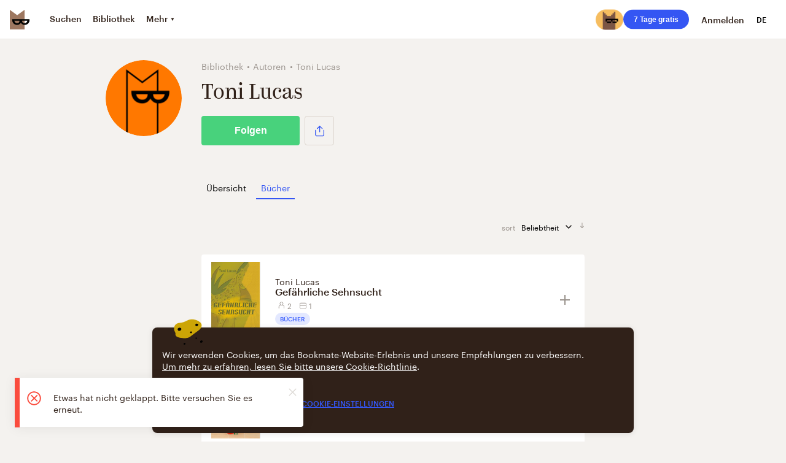

--- FILE ---
content_type: application/javascript; charset=UTF-8
request_url: https://vanguardassets.bmstatic.com/assets/commons~bookmate~errors~253ae210.build.ce349cfd735b8185810e.min.js
body_size: 16935
content:
(window.__LOADABLE_LOADED_CHUNKS__=window.__LOADABLE_LOADED_CHUNKS__||[]).push([["commons~bookmate~errors~253ae210"],{"+Bun":function(t,e,n){t.exports=n("0P9G")},"+EbZ":function(t,e,n){t.exports=n("Qeuv")},"+JPL":function(t,e,n){t.exports={default:n("gRli"),__esModule:true}},"+oHS":function(t,e,n){t.exports=n("XEyi")},"+pV9":function(t,e,n){var r,o=n("zenX"),u={initialize:function(t){return r=o(t.dependenciesHref).then((function(){return AWS.config.region=t.region,AWS.config.credentials=new AWS.CognitoIdentityCredentials({IdentityPoolId:t.identityPoolId}),new AMA.Manager(t)}))},recordEvent:function(t,e,n){return r?r.then((function(r){return r.recordEvent(t,e,n)})):Promise.reject(new Error("awsmaLite must be initialized before calling recordEvent"))}};"undefined"!=typeof window&&(window.awsmaLite=u),t.exports=u},"+vXQ":function(t,e,n){t.exports=!n("C61u")&&!n("S4vA")((function(){return 7!=Object.defineProperty(n("BfU5")("div"),"a",{get:function(){return 7}}).a}))},"/F7N":function(t,e){var n=Math.ceil,r=Math.floor;t.exports=function(t){return isNaN(t=+t)?0:(t>0?r:n)(t)}},"/FZm":function(t,e,n){t.exports=n("Kxu3")},"/NTb":function(t,e,n){e.f=n("zBWt")},"/tXR":function(t,e){e.f=Object.getOwnPropertySymbols},"04Ix":function(t,e,n){var r=n("hdMt");t.exports=function(t,e,n){return e in t?r(t,e,{value:n,enumerable:true,configurable:true,writable:true}):t[e]=n,t}},"06Pm":function(t,e){t.exports=function(t,e){if(!(t instanceof e))throw new TypeError("Cannot call a class as a function")}},"0G99":function(t,e,n){t.exports=n("jIBw")},"0WpP":function(t,e,n){var r=n("/F7N"),o=Math.min;t.exports=function(t){return t>0?o(r(t),9007199254740991):0}},"18l4":function(t,e){t.exports=function(){throw new TypeError("Invalid attempt to destructure non-iterable instance.\nIn order to be iterable, non-array objects must have a [Symbol.iterator]() method.")}},"1GvH":function(t,e,n){n("5w6Y"),t.exports=n("VSTI").Object.keys},"3+Ww":function(t,e){},"3SUL":function(t,e,n){var r=n("nhkr"),o=n("hO3g");t.exports=function(t,e){return!e||"object"!==r(e)&&"function"!=typeof e?o(t):e}},"40oJ":function(t,e,n){var r=n("ixoo")("meta"),o=n("ekG2"),u=n("nA4W"),i=n("GhSp").f,a=0,c=Object.isExtensible||function(){return true},s=!n("S4vA")((function(){return c(Object.preventExtensions({}))})),f=function(t){i(t,r,{value:{i:"O"+ ++a,w:{}}})},l=t.exports={KEY:r,NEED:false,fastKey:function(t,e){if(!o(t))return"symbol"==typeof t?t:("string"==typeof t?"S":"P")+t;if(!u(t,r)){if(!c(t))return"F";if(!e)return"E";f(t)}return t[r].i},getWeak:function(t,e){if(!u(t,r)){if(!c(t))return true;if(!e)return false;f(t)}return t[r].w},onFreeze:function(t){return s&&l.NEED&&c(t)&&!u(t,r)&&f(t),t}}},"4Zg2":function(t,e,n){var r=n("7whZ"),o=n("VSTI"),u=n("5ETA"),i=n("/NTb"),a=n("GhSp").f;t.exports=function(t){var e=o.Symbol||(o.Symbol=u?{}:r.Symbol||{});"_"==t.charAt(0)||t in e||a(e,t,{value:i.f(t)})}},"526F":function(t,e,n){t.exports=n("kE3c")},"5ETA":function(t,e){t.exports=true},"5PDf":function(t,e,n){t.exports=n("YG62")},"5Qd4":function(t,e,n){var r=n("USwo");r(r.S+r.F,"Object",{assign:n("By1P")})},"5w6Y":function(t,e,n){var r=n("CYMq"),o=n("mHY4");n("czaS")("keys",(function(){return function(t){return o(r(t))}}))},"6UaR":function(t,e,n){t.exports=n("qpuQ")},"6jRP":function(t,e){t.exports=function(t,e){return{value:e,done:!!t}}},"7whZ":function(t,e){var n=t.exports="undefined"!=typeof window&&window.Math==Math?window:"undefined"!=typeof self&&self.Math==Math?self:Function("return this")();"number"==typeof __g&&(__g=n)},"8OQS":function(t,e){t.exports=function(t,e){if(null==t)return{};var n,r,o={},u=Object.keys(t);for(r=0;r<u.length;r++)n=u[r],e.indexOf(n)>=0||(o[n]=t[n]);return o},t.exports.__esModule=true,t.exports.default=t.exports},"8Vev":function(t,e,n){t.exports=n("PgEo")},A9a0:function(t,e,n){var r=n("nA4W"),o=n("bKEA"),u=n("Oa1h")(false),i=n("WpRT")("IE_PROTO");t.exports=function(t,e){var n,a=o(t),c=0,s=[];for(n in a)n!=i&&r(a,n)&&s.push(n);for(;e.length>c;)r(a,n=e[c++])&&(~u(s,n)||s.push(n));return s}},"AH+/":function(t,e,n){var r=n("+Bun"),o=n("ejTr");t.exports=function(t,e){if(null==t)return{};var n,u,i={},a=o(t);for(u=0;u<a.length;u++)n=a[u],r(e).call(e,n)>=0||(i[n]=t[n]);return i}},AyUB:function(t,e,n){t.exports={default:n("vNbC"),__esModule:true}},BRsN:function(t,e,n){var r=n("GhSp"),o=n("ENu8");t.exports=n("C61u")?function(t,e,n){return r.f(t,e,o(1,n))}:function(t,e,n){return t[e]=n,t}},BfIq:function(t,e,n){t.exports=n("k2Gq")},BfU5:function(t,e,n){var r=n("ekG2"),o=n("7whZ").document,u=r(o)&&r(o.createElement);t.exports=function(t){return u?o.createElement(t):{}}},By1P:function(t,e,n){"use strict";var r=n("C61u"),o=n("mHY4"),u=n("/tXR"),i=n("GRew"),a=n("CYMq"),c=n("n7vu"),s=Object.assign;t.exports=!s||n("S4vA")((function(){var t={},e={},n=Symbol(),r="abcdefghijklmnopqrst";return t[n]=7,r.split("").forEach((function(t){e[t]=t})),7!=s({},t)[n]||Object.keys(s({},e)).join("")!=r}))?function(t,e){for(var n=a(t),s=arguments.length,f=1,l=u.f,p=i.f;s>f;)for(var d,h=c(arguments[f++]),v=l?o(h).concat(l(h)):o(h),y=v.length,g=0;y>g;)d=v[g++],r&&!p.call(h,d)||(n[d]=h[d]);return n}:s},C5kU:function(t,e,n){"use strict";var r=n("GfoU")(true);n("OTpG")(String,"String",(function(t){this._t=String(t),this._i=0}),(function(){var t,e=this._t,n=this._i;return n>=e.length?{value:void 0,done:true}:(t=r(e,n),this._i+=t.length,{value:t,done:false})}))},C61u:function(t,e,n){t.exports=!n("S4vA")((function(){return 7!=Object.defineProperty({},"a",{get:function(){return 7}}).a}))},"CE4/":function(t,e,n){"use strict";var r=n("nAx8"),o=n("USwo"),u=n("CYMq"),i=n("xMGN"),a=n("bS86"),c=n("0WpP"),s=n("SkeG"),f=n("I90/");o(o.S+o.F*!n("h3Hq")((function(t){Array.from(t)})),"Array",{from:function(t){var e,n,o,l,p=u(t),d="function"==typeof this?this:Array,h=arguments.length,v=h>1?arguments[1]:void 0,y=void 0!==v,g=0,m=f(p);if(y&&(v=r(v,h>2?arguments[2]:void 0,2)),null==m||d==Array&&a(m))for(n=new d(e=c(p.length));e>g;g++)s(n,g,y?v(p[g],g):p[g]);else for(l=m.call(p),n=new d;!(o=l.next()).done;g++)s(n,g,y?i(l,v,[o.value,g],true):o.value);return n.length=g,n}})},CYMq:function(t,e,n){var r=n("yQFZ");t.exports=function(t){return Object(r(t))}},CeEi:function(t,e,n){t.exports=n("0zm+")},CuL1:function(t,e,n){var r=n("mHY4"),o=n("/tXR"),u=n("GRew");t.exports=function(t){var e=r(t),n=o.f;if(n)for(var i,a=n(t),c=u.f,s=0;a.length>s;)c.call(t,i=a[s++])&&e.push(i);return e}},CvqZ:function(t,e,n){t.exports=n("Jpay")},CxHw:function(t,e,n){t.exports=n("L3Tz")},DrT7:function(t,e,n){var r=n("ekG2"),o=n("d+lc"),u=function(t,e){if(o(t),!r(e)&&null!==e)throw TypeError(e+": can't set as prototype!")};t.exports={set:Object.setPrototypeOf||("__proto__"in{}?function(t,e,r){try{(r=n("nAx8")(Function.call,n("TSC6").f(Object.prototype,"__proto__").set,2))(t,[]),e=!(t instanceof Array)}catch(t){e=true}return function(t,n){return u(t,n),e?t.__proto__=n:r(t,n),t}}({},false):void 0),check:u}},EJiy:function(t,e,n){"use strict";e.__esModule=true;var r=i(n("F+2o")),o=i(n("+JPL")),u="function"==typeof o.default&&"symbol"==typeof r.default?function(t){return typeof t}:function(t){return t&&"function"==typeof o.default&&t.constructor===o.default&&t!==o.default.prototype?"symbol":typeof t};function i(t){return t&&t.__esModule?t:{default:t}}e.default="function"==typeof o.default&&"symbol"===u(r.default)?function(t){return void 0===t?"undefined":u(t)}:function(t){return t&&"function"==typeof o.default&&t.constructor===o.default&&t!==o.default.prototype?"symbol":void 0===t?"undefined":u(t)}},ENu8:function(t,e){t.exports=function(t,e){return{enumerable:!(1&t),configurable:!(2&t),writable:!(4&t),value:e}}},EcSs:function(t,e,n){var r=n("R9hF");function o(){return t.exports=o=r||function(t){for(var e=1;e<arguments.length;e++){var n=arguments[e];for(var r in n)Object.prototype.hasOwnProperty.call(n,r)&&(t[r]=n[r])}return t},o.apply(this,arguments)}t.exports=o},ExbJ:function(t,e,n){t.exports=n("nNNY")},"F+2o":function(t,e,n){t.exports={default:n("UR8F"),__esModule:true}},FLGM:function(t,e,n){t.exports=n("XGjS")},FYw3:function(t,e,n){"use strict";e.__esModule=true;var r,o=n("EJiy"),u=(r=o)&&r.__esModule?r:{default:r};e.default=function(t,e){if(!t)throw new ReferenceError("this hasn't been initialised - super() hasn't been called");return!e||"object"!==(void 0===e?"undefined":(0,u.default)(e))&&"function"!=typeof e?t:e}},FgkJ:function(t,e){t.exports=function(t){if("function"!=typeof t)throw TypeError(t+" is not a function!");return t}},FpH2:function(t,e){t.exports=function(t,e){(null==e||e>t.length)&&(e=t.length);for(var n=0,r=new Array(e);n<e;n++)r[n]=t[n];return r}},FyfS:function(t,e,n){t.exports={default:n("fUKC"),__esModule:true}},GDZC:function(t,e,n){var r=n("bKEA"),o=n("ZDin").f,u={}.toString,i="object"==typeof window&&window&&Object.getOwnPropertyNames?Object.getOwnPropertyNames(window):[];t.exports.f=function(t){return i&&"[object Window]"==u.call(t)?function(t){try{return o(t)}catch(t){return i.slice()}}(t):o(r(t))}},GQeE:function(t,e,n){t.exports={default:n("1GvH"),__esModule:true}},GRew:function(t,e){e.f={}.propertyIsEnumerable},GfoU:function(t,e,n){var r=n("/F7N"),o=n("yQFZ");t.exports=function(t){return function(e,n){var u,i,a=String(o(e)),c=r(n),s=a.length;return c<0||c>=s?t?"":void 0:(u=a.charCodeAt(c))<55296||u>56319||c+1===s||(i=a.charCodeAt(c+1))<56320||i>57343?t?a.charAt(c):u:t?a.slice(c,c+2):i-56320+(u-55296<<10)+65536}}},GhSp:function(t,e,n){var r=n("d+lc"),o=n("+vXQ"),u=n("M5dz"),i=Object.defineProperty;e.f=n("C61u")?Object.defineProperty:function(t,e,n){if(r(t),e=u(e,true),r(n),o)try{return i(t,e,n)}catch(t){}if("get"in n||"set"in n)throw TypeError("Accessors not supported!");return"value"in n&&(t[e]=n.value),t}},"I90/":function(t,e,n){var r=n("aqg2"),o=n("zBWt")("iterator"),u=n("ig3W");t.exports=n("VSTI").getIteratorMethod=function(t){if(null!=t)return t[o]||t["@@iterator"]||u[r(t)]}},JX7q:function(t,e,n){"use strict";function r(t){if(void 0===t)throw new ReferenceError("this hasn't been initialised - super() hasn't been called");return t}n.d(e,"a",(function(){return r}))},JpO0:function(t,e,n){var r=n("CYMq"),o=n("znrX");n("czaS")("getPrototypeOf",(function(){return function(t){return o(r(t))}}))},Jt1Q:function(t,e,n){"use strict";var r=n("b08l"),o=n("ENu8"),u=n("kvAF"),i={};n("BRsN")(i,n("zBWt")("iterator"),(function(){return this})),t.exports=function(t,e,n){t.prototype=r(i,{next:o(1,n)}),u(t,e+" Iterator")}},K82H:function(t,e,n){var r=n("+EbZ"),o=n("eYnF"),u=n("YHzu"),i=n("3SUL");t.exports=function(t){var e=u();return function(){var n,u=o(t);if(e){var a=o(this).constructor;n=r(u,arguments,a)}else n=u.apply(this,arguments);return i(this,n)}}},KYsz:function(t,e,n){t.exports=n("fHRf")},Kwsy:function(t,e,n){t.exports=n("br0Y")},L5pH:function(t,e){t.exports=function(){}},LcC2:function(t,e,n){t.exports=n("WIy9")},Lr1a:function(t,e,n){n("JpO0"),t.exports=n("VSTI").Object.getPrototypeOf},M5dz:function(t,e,n){var r=n("ekG2");t.exports=function(t,e){if(!r(t))return t;var n,o;if(e&&"function"==typeof(n=t.toString)&&!r(o=n.call(t)))return o;if("function"==typeof(n=t.valueOf)&&!r(o=n.call(t)))return o;if(!e&&"function"==typeof(n=t.toString)&&!r(o=n.call(t)))return o;throw TypeError("Can't convert object to primitive value")}},MAKL:function(t,e,n){t.exports=n("lqgj")},MBy0:function(t,e,n){n("4Zg2")("asyncIterator")},MKeS:function(t,e,n){"use strict";n.d(e,"b",(function(){return T}));var r=n("q1tI"),o=n.n(r),u=n("zLVn"),i=n("wx14"),a=n("JX7q"),c=n("dI71"),s=n("TOwV"),f=n("xHvr"),l=n.n(f);function p(t,e){if(!t){var n=new Error("loadable: "+e);throw n.framesToPop=1,n.name="Invariant Violation",n}}var d=o.a.createContext();function h(t){return t+"__LOADABLE_REQUIRED_CHUNKS__"}var v={initialChunks:{}},y="PENDING",g="REJECTED";var m=function(t){return t};function b(t){var e=t.defaultResolveComponent,n=void 0===e?m:e,r=t.render,f=t.onLoad;function h(t,e){void 0===e&&(e={});var h=function(t){return"function"==typeof t?{requireAsync:t,resolve:function(){},chunkName:function(){}}:t}(t),m={};function b(t){return e.cacheKey?e.cacheKey(t):h.resolve?h.resolve(t):null}function x(t,r,o){var u=e.resolveComponent?e.resolveComponent(t,r):n(t);if(e.resolveComponent&&!Object(s.isValidElementType)(u))throw new Error("resolveComponent returned something that is not a React component!");return l()(o,u,{preload:true}),u}var w,_=function(t){function n(n){var r;return(r=t.call(this,n)||this).state={result:null,error:null,loading:true,cacheKey:b(n)},p(!n.__chunkExtractor||h.requireSync,"SSR requires `@loadable/babel-plugin`, please install it"),n.__chunkExtractor?(false===e.ssr||(h.requireAsync(n).catch((function(){return null})),r.loadSync(),n.__chunkExtractor.addChunk(h.chunkName(n))),Object(a.a)(r)):(false!==e.ssr&&(h.isReady&&h.isReady(n)||h.chunkName&&v.initialChunks[h.chunkName(n)])&&r.loadSync(),r)}Object(c.a)(n,t),n.getDerivedStateFromProps=function(t,e){var n=b(t);return Object(i.a)({},e,{cacheKey:n,loading:e.loading||e.cacheKey!==n})};var o=n.prototype;return o.componentDidMount=function(){this.mounted=true;var t=this.getCache();t&&t.status===g&&this.setCache(),this.state.loading&&this.loadAsync()},o.componentDidUpdate=function(t,e){e.cacheKey!==this.state.cacheKey&&this.loadAsync()},o.componentWillUnmount=function(){this.mounted=false},o.safeSetState=function(t,e){this.mounted&&this.setState(t,e)},o.getCacheKey=function(){return b(this.props)||JSON.stringify(this.props)},o.getCache=function(){return m[this.getCacheKey()]},o.setCache=function(t){void 0===t&&(t=void 0),m[this.getCacheKey()]=t},o.triggerOnLoad=function(){var t=this;f&&setTimeout((function(){f(t.state.result,t.props)}))},o.loadSync=function(){if(this.state.loading)try{var t=x(h.requireSync(this.props),this.props,O);this.state.result=t,this.state.loading=false}catch(t){this.state.error=t}},o.loadAsync=function(){var t=this,e=this.resolveAsync();return e.then((function(e){var n=x(e,t.props,{Loadable:O});t.safeSetState({result:n,loading:false},(function(){return t.triggerOnLoad()}))})).catch((function(e){return t.safeSetState({error:e,loading:false})})),e},o.resolveAsync=function(){var t=this.props,e=(t.__chunkExtractor,t.forwardedRef,Object(u.a)(t,["__chunkExtractor","forwardedRef"])),n=this.getCache();return n||((n=h.requireAsync(e)).status=y,this.setCache(n),n.then((function(){n.status="RESOLVED"}),(function(t){n.status=g}))),n},o.render=function(){var t=this.props,n=t.forwardedRef,o=t.fallback,a=(t.__chunkExtractor,Object(u.a)(t,["forwardedRef","fallback","__chunkExtractor"])),c=this.state,s=c.error,f=c.loading,l=c.result;if(e.suspense&&(this.getCache()||this.loadAsync()).status===y)throw this.loadAsync();if(s)throw s;var p=o||e.fallback||null;return f?p:r({fallback:p,result:l,options:e,props:Object(i.a)({},a,{ref:n})})},n}(o.a.Component),S=(w=_,function(t){return o.a.createElement(d.Consumer,null,(function(e){return o.a.createElement(w,Object.assign({__chunkExtractor:e},t))}))}),O=o.a.forwardRef((function(t,e){return o.a.createElement(S,Object.assign({forwardedRef:e},t))}));return O.preload=function(t){h.requireAsync(t)},O.load=function(t){return h.requireAsync(t)},O}return{loadable:h,lazy:function(t,e){return h(t,Object(i.a)({},e,{suspense:true}))}}}var x=b({defaultResolveComponent:function(t){return t.__esModule?t.default:t.default||t},render:function(t){var e=t.result,n=t.props;return o.a.createElement(e,n)}}),w=x.loadable,_=x.lazy,S=b({onLoad:function(t,e){t&&e.forwardedRef&&("function"==typeof e.forwardedRef?e.forwardedRef(t):e.forwardedRef.current=t)},render:function(t){var e=t.result,n=t.props;return n.children?n.children(e):null}}),O=S.loadable,E=S.lazy,j="undefined"!=typeof window;function T(t,e){void 0===t&&(t=function(){});var n=(void 0===e?{}:e).namespace,r=void 0===n?"":n;if(!j)return t(),Promise.resolve();var o=null;if(j){var u=h(r),i=document.getElementById(u);if(i){o=JSON.parse(i.textContent);var a=document.getElementById(u+"_ext");if(!a)throw new Error("loadable-component: @loadable/server does not match @loadable/component");JSON.parse(a.textContent).namedChunks.forEach((function(t){v.initialChunks[t]=true}))}}if(!o)return t(),Promise.resolve();var c=false;return new Promise((function(e){window.__LOADABLE_LOADED_CHUNKS__=window.__LOADABLE_LOADED_CHUNKS__||[];var n=window.__LOADABLE_LOADED_CHUNKS__,r=n.push.bind(n);function u(){o.every((function(t){return n.some((function(e){return e[0].indexOf(t)>-1}))}))&&(c||(c=true,e(),t()))}n.push=function(){r.apply(void 0,arguments),u()},u()}))}var A=w;A.lib=O,_.lib=E;e.a=A},N4c9:function(t,e,n){n("wYM1");var r=n("VSTI").Object;t.exports=function(t,e,n){return r.defineProperty(t,e,n)}},NDYa:function(t,e,n){t.exports=n("LI9p")},OBge:function(t,e,n){t.exports=n("LseE")},OTpG:function(t,e,n){"use strict";var r=n("5ETA"),o=n("USwo"),u=n("ugGH"),i=n("BRsN"),a=n("ig3W"),c=n("Jt1Q"),s=n("kvAF"),f=n("znrX"),l=n("zBWt")("iterator"),p=!([].keys&&"next"in[].keys()),d="keys",h="values",v=function(){return this};t.exports=function(t,e,n,y,g,m,b){c(n,e,y);var x,w,_,S=function(t){if(!p&&t in T)return T[t];switch(t){case d:case h:return function(){return new n(this,t)}}return function(){return new n(this,t)}},O=e+" Iterator",E=g==h,j=false,T=t.prototype,A=T[l]||T["@@iterator"]||g&&T[g],k=A||S(g),M=g?E?S("entries"):k:void 0,P="Array"==e&&T.entries||A;if(P&&(_=f(P.call(new t)))!==Object.prototype&&_.next&&(s(_,O,true),r||"function"==typeof _[l]||i(_,l,v)),E&&A&&A.name!==h&&(j=true,k=function(){return A.call(this)}),r&&!b||!p&&!j&&T[l]||i(T,l,k),a[e]=k,a[O]=v,g)if(x={values:E?k:S(h),keys:m?k:S(d),entries:M},b)for(w in x)w in T||u(T,w,x[w]);else o(o.P+o.F*(p||j),e,x);return x}},Oa1h:function(t,e,n){var r=n("bKEA"),o=n("0WpP"),u=n("nRFE");t.exports=function(t){return function(e,n,i){var a,c=r(e),s=o(c.length),f=u(i,s);if(t&&n!=n){for(;s>f;)if((a=c[f++])!=a)return true}else for(;s>f;f++)if((t||f in c)&&c[f]===n)return t||f||0;return!t&&-1}}},P2sY:function(t,e,n){t.exports={default:n("uccp"),__esModule:true}},PJYZ:function(t,e){t.exports=function(t){if(void 0===t)throw new ReferenceError("this hasn't been initialised - super() hasn't been called");return t},t.exports.__esModule=true,t.exports.default=t.exports},Q4cU:function(t,e,n){t.exports=n("f5dp")},QRdY:function(t,e,n){n("xfML"),t.exports=n("VSTI").Object.setPrototypeOf},QbLZ:function(t,e,n){"use strict";e.__esModule=true;var r,o=n("P2sY"),u=(r=o)&&r.__esModule?r:{default:r};e.default=u.default||function(t){for(var e=1;e<arguments.length;e++){var n=arguments[e];for(var r in n)Object.prototype.hasOwnProperty.call(n,r)&&(t[r]=n[r])}return t}},R9hF:function(t,e,n){t.exports=n("vIQ0")},RKTd:function(t,e,n){t.exports=n("juuZ")},RXMP:function(t,e,n){t.exports=n("JLQQ")},S4vA:function(t,e){t.exports=function(t){try{return!!t()}catch(t){return true}}},SEkw:function(t,e,n){t.exports={default:n("N4c9"),__esModule:true}},SPx3:function(t,e,n){var r=n("Yvyk");function o(t,e,n,o,u,i,a){try{var c=t[i](a),s=c.value}catch(t){return void n(t)}c.done?e(s):r.resolve(s).then(o,u)}t.exports=function(t){return function(){var e=this,n=arguments;return new r((function(r,u){var i=t.apply(e,n);function a(t){o(i,r,u,a,c,"next",t)}function c(t){o(i,r,u,a,c,"throw",t)}a(void 0)}))}}},STz3:function(t,e,n){t.exports=n("/LDT")},ScP9:function(t,e,n){"use strict";var r=this&&this.__assign||function(){return r=Object.assign||function(t){for(var e,n=1,r=arguments.length;n<r;n++)for(var o in e=arguments[n])Object.prototype.hasOwnProperty.call(e,o)&&(t[o]=e[o]);return t},r.apply(this,arguments)},o=this&&this.__awaiter||function(t,e,n,r){return new(n||(n=Promise))((function(o,u){function i(t){try{c(r.next(t))}catch(t){u(t)}}function a(t){try{c(r.throw(t))}catch(t){u(t)}}function c(t){var e;t.done?o(t.value):(e=t.value,e instanceof n?e:new n((function(t){t(e)}))).then(i,a)}c((r=r.apply(t,e||[])).next())}))},u=this&&this.__generator||function(t,e){var n,r,o,u,i={label:0,sent:function(){if(1&o[0])throw o[1];return o[1]},trys:[],ops:[]};return u={next:a(0),throw:a(1),return:a(2)},"function"==typeof Symbol&&(u[Symbol.iterator]=function(){return this}),u;function a(u){return function(a){return function(u){if(n)throw new TypeError("Generator is already executing.");for(;i;)try{if(n=1,r&&(o=2&u[0]?r.return:u[0]?r.throw||((o=r.return)&&o.call(r),0):r.next)&&!(o=o.call(r,u[1])).done)return o;switch(r=0,o&&(u=[2&u[0],o.value]),u[0]){case 0:case 1:o=u;break;case 4:return i.label++,{value:u[1],done:false};case 5:i.label++,r=u[1],u=[0];continue;case 7:u=i.ops.pop(),i.trys.pop();continue;default:if(!(o=i.trys,(o=o.length>0&&o[o.length-1])||6!==u[0]&&2!==u[0])){i=0;continue}if(3===u[0]&&(!o||u[1]>o[0]&&u[1]<o[3])){i.label=u[1];break}if(6===u[0]&&i.label<o[1]){i.label=o[1],o=u;break}if(o&&i.label<o[2]){i.label=o[2],i.ops.push(u);break}o[2]&&i.ops.pop(),i.trys.pop();continue}u=e.call(t,i)}catch(t){u=[6,t],r=0}finally{n=o=0}if(5&u[0])throw u[1];return{value:u[0]?u[1]:void 0,done:true}}([u,a])}}};function i(t){var e=0,n=0,r=t;do{e+=r.offsetTop||0,n+=r.offsetLeft||0,r=r.offsetParent}while(r);return{top:e,left:n}}Object.defineProperty(e,"__esModule",{value:true});var a=function(){function t(t){this.element=t}return t.prototype.getHorizontalScroll=function(){return this.element.scrollLeft},t.prototype.getVerticalScroll=function(){return this.element.scrollTop},t.prototype.getMaxHorizontalScroll=function(){return this.element.scrollWidth-this.element.clientWidth},t.prototype.getMaxVerticalScroll=function(){return this.element.scrollHeight-this.element.clientHeight},t.prototype.getHorizontalElementScrollOffset=function(t,e){return i(t).left-i(e).left},t.prototype.getVerticalElementScrollOffset=function(t,e){return i(t).top-i(e).top},t.prototype.scrollTo=function(t,e){this.element.scrollLeft=t,this.element.scrollTop=e},t}(),c=function(){function t(){}return t.prototype.getHorizontalScroll=function(){return window.scrollX||document.documentElement.scrollLeft},t.prototype.getVerticalScroll=function(){return window.scrollY||document.documentElement.scrollTop},t.prototype.getMaxHorizontalScroll=function(){return Math.max(document.body.scrollWidth,document.documentElement.scrollWidth,document.body.offsetWidth,document.documentElement.offsetWidth,document.body.clientWidth,document.documentElement.clientWidth)-window.innerWidth},t.prototype.getMaxVerticalScroll=function(){return Math.max(document.body.scrollHeight,document.documentElement.scrollHeight,document.body.offsetHeight,document.documentElement.offsetHeight,document.body.clientHeight,document.documentElement.clientHeight)-window.innerHeight},t.prototype.getHorizontalElementScrollOffset=function(t){return(window.scrollX||document.documentElement.scrollLeft)+t.getBoundingClientRect().left},t.prototype.getVerticalElementScrollOffset=function(t){return(window.scrollY||document.documentElement.scrollTop)+t.getBoundingClientRect().top},t.prototype.scrollTo=function(t,e){window.scrollTo(t,e)},t}(),s={elements:[],cancelMethods:[],add:function(t,e){s.elements.push(t),s.cancelMethods.push(e)},remove:function(t,e){void 0===e&&(e=true);var n=s.elements.indexOf(t);n>-1&&(e&&s.cancelMethods[n](),s.elements.splice(n,1),s.cancelMethods.splice(n,1))}},f="undefined"!=typeof window,l={cancelOnUserAction:true,easing:function(t){return--t*t*t+1},elementToScroll:f?window:null,horizontalOffset:0,maxDuration:3e3,minDuration:250,speed:500,verticalOffset:0};function p(t,e){return void 0===e&&(e={}),o(this,void 0,void 0,(function(){var n,o,i,p,d,h,v,y,g,m,b,x,w,_,S,O;return u(this,(function(u){if(!f)return[2,new Promise((function(t){t(false)}))];if(!window.Promise)throw"Browser doesn't support Promises, and animated-scroll-to depends on it, please provide a polyfill.";if(p=r(r({},l),e),d=p.elementToScroll===window,h=!!p.elementToScroll.nodeName,!d&&!h)throw"Element to scroll needs to be either window or DOM element.";if(v=d?new c:new a(p.elementToScroll),t instanceof Element){if(i=t,h&&(!p.elementToScroll.contains(i)||p.elementToScroll.isSameNode(i)))throw"options.elementToScroll has to be a parent of scrollToElement";n=v.getHorizontalElementScrollOffset(i,p.elementToScroll),o=v.getVerticalElementScrollOffset(i,p.elementToScroll)}else if("number"==typeof t)n=v.getHorizontalScroll(),o=t;else{if(!Array.isArray(t)||2!==t.length)throw"Wrong function signature. Check documentation.\nAvailable method signatures are:\n  animateScrollTo(y:number, options)\n  animateScrollTo([x:number | null, y:number | null], options)\n  animateScrollTo(scrollToElement:Element, options)";n=null===t[0]?v.getHorizontalScroll():t[0],o=null===t[1]?v.getVerticalScroll():t[1]}return n+=p.horizontalOffset,o+=p.verticalOffset,y=v.getMaxHorizontalScroll(),g=v.getHorizontalScroll(),n>y&&(n=y),m=n-g,b=v.getMaxVerticalScroll(),x=v.getVerticalScroll(),o>b&&(o=b),w=o-x,_=Math.abs(Math.round(m/1e3*p.speed)),S=Math.abs(Math.round(w/1e3*p.speed)),(O=_>S?_:S)<p.minDuration?O=p.minDuration:O>p.maxDuration&&(O=p.maxDuration),[2,new Promise((function(t,e){var r;0===m&&0===w&&t(true),s.remove(p.elementToScroll,true);var u=function(){f(),cancelAnimationFrame(r),t(false)};s.add(p.elementToScroll,u);var i=p.cancelOnUserAction?u:function(t){return t.preventDefault()},a=p.cancelOnUserAction?{passive:true}:{passive:false},c=["wheel","touchstart","keydown","mousedown"],f=function(){c.forEach((function(t){p.elementToScroll.removeEventListener(t,i,a)}))};c.forEach((function(t){p.elementToScroll.addEventListener(t,i,a)}));var l=Date.now(),d=function(){var e=Date.now()-l,u=e/O,i=Math.round(g+m*p.easing(u)),a=Math.round(x+w*p.easing(u));e<O&&(i!==n||a!==o)?(v.scrollTo(i,a),r=requestAnimationFrame(d)):(v.scrollTo(n,o),cancelAnimationFrame(r),f(),s.remove(p.elementToScroll,false),t(true))};r=requestAnimationFrame(d)}))]}))}))}e.default=p,f&&(window.animateScrollTo=p)},SkeG:function(t,e,n){"use strict";var r=n("GhSp"),o=n("ENu8");t.exports=function(t,e,n){e in t?r.f(t,e,o(0,n)):t[e]=n}},SksO:function(t,e){function n(e,r){return t.exports=n=Object.setPrototypeOf?Object.setPrototypeOf.bind():function(t,e){return t.__proto__=e,t},t.exports.__esModule=true,t.exports.default=t.exports,n(e,r)}t.exports=n,t.exports.__esModule=true,t.exports.default=t.exports},TSC6:function(t,e,n){var r=n("GRew"),o=n("ENu8"),u=n("bKEA"),i=n("M5dz"),a=n("nA4W"),c=n("+vXQ"),s=Object.getOwnPropertyDescriptor;e.f=n("C61u")?s:function(t,e){if(t=u(t),e=i(e,true),c)try{return s(t,e)}catch(t){}if(a(t,e))return o(!r.f.call(t,e),t[e])}},TYje:function(t,e){var n={}.toString;t.exports=function(t){return n.call(t).slice(8,-1)}},TnF5:function(t,e,n){n("4Zg2")("observable")},TqRt:function(t,e){t.exports=function(t){return t&&t.__esModule?t:{default:t}},t.exports.__esModule=true,t.exports.default=t.exports},Trx6:function(t,e,n){var r=n("TYje");t.exports=Array.isArray||function(t){return"Array"==r(t)}},UF4K:function(t,e,n){t.exports=n("F8Eo")},UR8F:function(t,e,n){n("C5kU"),n("ZY/g"),t.exports=n("/NTb").f("iterator")},USwo:function(t,e,n){var r=n("7whZ"),o=n("VSTI"),u=n("nAx8"),i=n("BRsN"),a=n("nA4W"),c=function(t,e,n){var s,f,l,p=t&c.F,d=t&c.G,h=t&c.S,v=t&c.P,y=t&c.B,g=t&c.W,m=d?o:o[e]||(o[e]={}),b=m.prototype,x=d?r:h?r[e]:(r[e]||{}).prototype;for(s in d&&(n=e),n)(f=!p&&x&&void 0!==x[s])&&a(m,s)||(l=f?x[s]:n[s],m[s]=d&&"function"!=typeof x[s]?n[s]:y&&f?u(l,r):g&&x[s]==l?function(t){var e=function(e,n,r){if(this instanceof t){switch(arguments.length){case 0:return new t;case 1:return new t(e);case 2:return new t(e,n)}return new t(e,n,r)}return t.apply(this,arguments)};return e.prototype=t.prototype,e}(l):v&&"function"==typeof l?u(Function.call,l):l,v&&((m.virtual||(m.virtual={}))[s]=l,t&c.R&&b&&!b[s]&&i(b,s,l)))};c.F=1,c.G=2,c.S=4,c.P=8,c.B=16,c.W=32,c.U=64,c.R=128,t.exports=c},UtpJ:function(t,e,n){t.exports=n("QDXk")},V7oC:function(t,e,n){"use strict";e.__esModule=true;var r,o=n("SEkw"),u=(r=o)&&r.__esModule?r:{default:r};e.default=function(){function t(t,e){for(var n=0;n<e.length;n++){var r=e[n];r.enumerable=r.enumerable||false,r.configurable=true,"value"in r&&(r.writable=true),(0,u.default)(t,r.key,r)}}return function(e,n,r){return n&&t(e.prototype,n),r&&t(e,r),e}}()},VSTI:function(t,e){var n=t.exports={version:"2.6.11"};"number"==typeof __e&&(__e=n)},VbXa:function(t,e,n){var r=n("SksO");t.exports=function(t,e){t.prototype=Object.create(e.prototype),t.prototype.constructor=t,r(t,e)},t.exports.__esModule=true,t.exports.default=t.exports},Vi3r:function(t,e,n){var r=n("YTnx"),o=n("rbBG"),u=n("WJOF"),i=n("q6Jg");t.exports=function(t){return r(t)||o(t)||u(t)||i()}},WJOF:function(t,e,n){var r=n("oG9Y"),o=n("rZkV"),u=n("FpH2");t.exports=function(t,e){var n;if(t){if("string"==typeof t)return u(t,e);var i=o(n=Object.prototype.toString.call(t)).call(n,8,-1);return"Object"===i&&t.constructor&&(i=t.constructor.name),"Map"===i||"Set"===i?r(t):"Arguments"===i||/^(?:Ui|I)nt(?:8|16|32)(?:Clamped)?Array$/.test(i)?u(t,e):void 0}}},WpRT:function(t,e,n){var r=n("s2er")("keys"),o=n("ixoo");t.exports=function(t){return r[t]||(r[t]=o(t))}},WxoT:function(t,e,n){t.exports=n("DSbf")},"X5/F":function(t,e,n){var r=n("CeEi"),o=n("mRwR");t.exports=function(t,e){if("function"!=typeof e&&null!==e)throw new TypeError("Super expression must either be null or a function");t.prototype=r(e&&e.prototype,{constructor:{value:t,writable:true,configurable:true}}),e&&o(t,e)}},XSSY:function(t,e,n){t.exports=n("ZCZK")},YHzu:function(t,e,n){var r=n("+EbZ");t.exports=function(){if("undefined"==typeof Reflect||!r)return false;if(r.sham)return false;if("function"==typeof Proxy)return true;try{return Date.prototype.toString.call(r(Date,[],(function(){}))),true}catch(t){return false}}},YTnx:function(t,e,n){var r=n("ExbJ"),o=n("FpH2");t.exports=function(t){if(r(t))return o(t)}},YdDX:function(t,e,n){var r=n("wTvh"),o=n("Q4cU"),u=n("rZkV");t.exports=function(t,e){return e||(e=u(t).call(t,0)),o(r(t,{raw:{value:o(e)}}))}},YnFm:function(t,e,n){t.exports=n("NzrZ")},Yvyk:function(t,e,n){t.exports=n("mEwK")},"Yz+Y":function(t,e,n){t.exports={default:n("Lr1a"),__esModule:true}},ZD0w:function(t,e,n){t.exports=n("bY6w")},ZDin:function(t,e,n){var r=n("A9a0"),o=n("l0Kd").concat("length","prototype");e.f=Object.getOwnPropertyNames||function(t){return r(t,o)}},"ZY/g":function(t,e,n){n("aFj7");for(var r=n("7whZ"),o=n("BRsN"),u=n("ig3W"),i=n("zBWt")("toStringTag"),a="CSSRuleList,CSSStyleDeclaration,CSSValueList,ClientRectList,DOMRectList,DOMStringList,DOMTokenList,DataTransferItemList,FileList,HTMLAllCollection,HTMLCollection,HTMLFormElement,HTMLSelectElement,MediaList,MimeTypeArray,NamedNodeMap,NodeList,PaintRequestList,Plugin,PluginArray,SVGLengthList,SVGNumberList,SVGPathSegList,SVGPointList,SVGStringList,SVGTransformList,SourceBufferList,StyleSheetList,TextTrackCueList,TextTrackList,TouchList".split(","),c=0;c<a.length;c++){var s=a[c],f=r[s],l=f&&f.prototype;l&&!l[i]&&o(l,i,s),u[s]=u.Array}},ZbhI:function(t,e,n){t.exports=n("J6x8")},a0dU:function(t,e,n){t.exports=n("ls82")},aFj7:function(t,e,n){"use strict";var r=n("L5pH"),o=n("6jRP"),u=n("ig3W"),i=n("bKEA");t.exports=n("OTpG")(Array,"Array",(function(t,e){this._t=i(t),this._i=0,this._k=e}),(function(){var t=this._t,e=this._k,n=this._i++;return!t||n>=t.length?(this._t=void 0,o(1)):o(0,"keys"==e?n:"values"==e?t[n]:[n,t[n]])}),"values"),u.Arguments=u.Array,r("keys"),r("values"),r("entries")},aNQX:function(t,e,n){t.exports=n("Lb1W")},aT0f:function(t,e,n){"use strict";var r=n("7whZ"),o=n("nA4W"),u=n("C61u"),i=n("USwo"),a=n("ugGH"),c=n("40oJ").KEY,s=n("S4vA"),f=n("s2er"),l=n("kvAF"),p=n("ixoo"),d=n("zBWt"),h=n("/NTb"),v=n("4Zg2"),y=n("CuL1"),g=n("Trx6"),m=n("d+lc"),b=n("ekG2"),x=n("CYMq"),w=n("bKEA"),_=n("M5dz"),S=n("ENu8"),O=n("b08l"),E=n("GDZC"),j=n("TSC6"),T=n("/tXR"),A=n("GhSp"),k=n("mHY4"),M=j.f,P=A.f,C=E.f,R=r.Symbol,L=r.JSON,N=L&&L.stringify,D=d("_hidden"),I=d("toPrimitive"),F={}.propertyIsEnumerable,H=f("symbol-registry"),G=f("symbols"),Y=f("op-symbols"),W=Object.prototype,z="function"==typeof R&&!!T.f,U=r.QObject,V=!U||!U.prototype||!U.prototype.findChild,q=u&&s((function(){return 7!=O(P({},"a",{get:function(){return P(this,"a",{value:7}).a}})).a}))?function(t,e,n){var r=M(W,e);r&&delete W[e],P(t,e,n),r&&t!==W&&P(W,e,r)}:P,B=function(t){var e=G[t]=O(R.prototype);return e._k=t,e},Z=z&&"symbol"==typeof R.iterator?function(t){return"symbol"==typeof t}:function(t){return t instanceof R},K=function(t,e,n){return t===W&&K(Y,e,n),m(t),e=_(e,true),m(n),o(G,e)?(n.enumerable?(o(t,D)&&t[D][e]&&(t[D][e]=false),n=O(n,{enumerable:S(0,false)})):(o(t,D)||P(t,D,S(1,{})),t[D][e]=true),q(t,e,n)):P(t,e,n)},J=function(t,e){m(t);for(var n,r=y(e=w(e)),o=0,u=r.length;u>o;)K(t,n=r[o++],e[n]);return t},X=function(t){var e=F.call(this,t=_(t,true));return!(this===W&&o(G,t)&&!o(Y,t))&&(!(e||!o(this,t)||!o(G,t)||o(this,D)&&this[D][t])||e)},Q=function(t,e){if(t=w(t),e=_(e,true),t!==W||!o(G,e)||o(Y,e)){var n=M(t,e);return!n||!o(G,e)||o(t,D)&&t[D][e]||(n.enumerable=true),n}},$=function(t){for(var e,n=C(w(t)),r=[],u=0;n.length>u;)o(G,e=n[u++])||e==D||e==c||r.push(e);return r},tt=function(t){for(var e,n=t===W,r=C(n?Y:w(t)),u=[],i=0;r.length>i;)!o(G,e=r[i++])||n&&!o(W,e)||u.push(G[e]);return u};z||(R=function(){if(this instanceof R)throw TypeError("Symbol is not a constructor!");var t=p(arguments.length>0?arguments[0]:void 0),e=function(n){this===W&&e.call(Y,n),o(this,D)&&o(this[D],t)&&(this[D][t]=false),q(this,t,S(1,n))};return u&&V&&q(W,t,{configurable:true,set:e}),B(t)},a(R.prototype,"toString",(function(){return this._k})),j.f=Q,A.f=K,n("ZDin").f=E.f=$,n("GRew").f=X,T.f=tt,u&&!n("5ETA")&&a(W,"propertyIsEnumerable",X,true),h.f=function(t){return B(d(t))}),i(i.G+i.W+i.F*!z,{Symbol:R});for(var et="hasInstance,isConcatSpreadable,iterator,match,replace,search,species,split,toPrimitive,toStringTag,unscopables".split(","),nt=0;et.length>nt;)d(et[nt++]);for(var rt=k(d.store),ot=0;rt.length>ot;)v(rt[ot++]);i(i.S+i.F*!z,"Symbol",{for:function(t){return o(H,t+="")?H[t]:H[t]=R(t)},keyFor:function(t){if(!Z(t))throw TypeError(t+" is not a symbol!");for(var e in H)if(H[e]===t)return e},useSetter:function(){V=true},useSimple:function(){V=false}}),i(i.S+i.F*!z,"Object",{create:function(t,e){return void 0===e?O(t):J(O(t),e)},defineProperty:K,defineProperties:J,getOwnPropertyDescriptor:Q,getOwnPropertyNames:$,getOwnPropertySymbols:tt});var ut=s((function(){T.f(1)}));i(i.S+i.F*ut,"Object",{getOwnPropertySymbols:function(t){return T.f(x(t))}}),L&&i(i.S+i.F*(!z||s((function(){var t=R();return"[null]"!=N([t])||"{}"!=N({a:t})||"{}"!=N(Object(t))}))),"JSON",{stringify:function(t){for(var e,n,r=[t],o=1;arguments.length>o;)r.push(arguments[o++]);if(n=e=r[1],(b(e)||void 0!==t)&&!Z(t))return g(e)||(e=function(t,e){if("function"==typeof n&&(e=n.call(this,t,e)),!Z(e))return e}),r[1]=e,N.apply(L,r)}}),R.prototype[I]||n("BRsN")(R.prototype,I,R.prototype.valueOf),l(R,"Symbol"),l(Math,"Math",true),l(r.JSON,"JSON",true)},aqg2:function(t,e,n){var r=n("TYje"),o=n("zBWt")("toStringTag"),u="Arguments"==r(function(){return arguments}());t.exports=function(t){var e,n,i;return void 0===t?"Undefined":null===t?"Null":"string"==typeof(n=function(t,e){try{return t[e]}catch(t){}}(e=Object(t),o))?n:u?r(e):"Object"==(i=r(e))&&"function"==typeof e.callee?"Arguments":i}},b08l:function(t,e,n){var r=n("d+lc"),o=n("heda"),u=n("l0Kd"),i=n("WpRT")("IE_PROTO"),a=function(){},c=function(){var t,e=n("BfU5")("iframe"),r=u.length;for(e.style.display="none",n("kUGv").appendChild(e),e.src="javascript:",(t=e.contentWindow.document).open(),t.write("<script>document.F=Object<\/script>"),t.close(),c=t.F;r--;)delete c.prototype[u[r]];return c()};t.exports=Object.create||function(t,e){var n;return null!==t?(a.prototype=r(t),n=new a,a.prototype=null,n[i]=t):n=c(),void 0===e?n:o(n,e)}},bKEA:function(t,e,n){var r=n("n7vu"),o=n("yQFZ");t.exports=function(t){return r(o(t))}},bS86:function(t,e,n){var r=n("ig3W"),o=n("zBWt")("iterator"),u=Array.prototype;t.exports=function(t){return void 0!==t&&(r.Array===t||u[o]===t)}},bY6w:function(t,e,n){"use strict";function r(t){return t&&"object"==typeof t&&"default"in t?t.default:t}Object.defineProperty(e,"__esModule",{value:!0});var o=r(n("Yz+Y")),u=r(n("iCc5")),i=r(n("V7oC")),a=r(n("FYw3")),c=r(n("mRg0")),s=n("q1tI"),f=r(n("17x9")),l=r(n("hjRj")),p=n("hh/r"),d=r(n("QbLZ")),h=r(n("2mql")),v=r(n("FyfS")),y=r(n("sk9p")),g=r(n("GQeE")),m=r(n("m1cH")),b=r(n("jo6Y"));var x=function(t){function e(t){u(this,e);var n=a(this,(e.__proto__||o(e)).call(this,t)),r=t.language,i=t.locales,c=t.catalogs;return t=t.i18n||p.setupI18n({language:r,locales:i,catalogs:c}),n.linguiPublisher=function(t){var e=[];return{i18n:t,i18nHash:null,getSubscribers:function(){return e},subscribe:function(t){e.push(t)},unsubscribe:function(t){e=e.filter((function(e){return e!==t}))},update:function(){var n=0<arguments.length&&void 0!==arguments[0]?arguments[0]:{};if(n){var r=n.catalogs,o=n.language;n=n.locales,(r||o||n)&&(r&&t.load(r),o&&t.activate(o,n),this.i18nHash=l([t.language,t.messages]),e.forEach((function(t){return t()})))}}}}(t),n.linguiPublisher.i18n._missing=n.props.missing,n}return c(e,t),i(e,[{key:"componentDidUpdate",value:function(t){var e=this.props,n=e.language,r=e.locales;e=e.catalogs,n===t.language&&r===t.locales&&e===t.catalogs||this.linguiPublisher.update({language:n,catalogs:e,locales:r}),this.linguiPublisher.i18n._missing=this.props.missing}},{key:"getChildContext",value:function(){return{linguiPublisher:this.linguiPublisher,linguiDefaultRender:this.props.defaultRender}}},{key:"render",value:function(){return this.props.children||null}}]),e}(s.Component);x.defaultProps={defaultRender:null},x.childContextTypes={linguiPublisher:f.object.isRequired,linguiDefaultRender:f.any};var w=function(t){function e(){var t,n,r;u(this,e);for(var i=arguments.length,c=Array(i),s=0;s<i;s++)c[s]=arguments[s];return n=r=a(this,(t=e.__proto__||o(e)).call.apply(t,[this].concat(c))),r.checkUpdate=function(){r.forceUpdate()},a(r,n)}return c(e,t),i(e,[{key:"componentDidMount",value:function(){var t=this.getI18n().subscribe;this.props.update&&t&&t(this.checkUpdate)}},{key:"componentWillUnmount",value:function(){var t=this.getI18n().unsubscribe;this.props.update&&t&&t(this.checkUpdate)}},{key:"getI18n",value:function(){return this.context.linguiPublisher||{}}},{key:"render",value:function(){var t=this.props,e=t.children;t=t.withHash;var n=this.getI18n(),r=n.i18nHash;return t=d({i18n:n.i18n},t?{i18nHash:r}:{}),"function"==typeof e?e(t):s.isValidElement(e)?s.cloneElement(e,t):s.createElement(e,t)}}]),e}(s.Component);function _(){var t=0<arguments.length&&void 0!==arguments[0]?arguments[0]:{};return function(e){var n=t.update,r=void 0===n||n,l=void 0===(n=t.withHash)||n,p=void 0!==(n=t.withRef)&&n;return n=function(t){function n(){var t,e,r;u(this,n);for(var i=arguments.length,c=Array(i),s=0;s<i;s++)c[s]=arguments[s];return e=r=a(this,(t=n.__proto__||o(n)).call.apply(t,[this].concat(c))),r.wrappedInstance=null,r.setWrappedInstance=function(t){p&&(r.wrappedInstance=t)},r.getWrappedInstance=function(){if(!p)throw Error("To access the wrapped instance, you need to specify { withRef: true } in the options argument of the withI18n() call.");return r.wrappedInstance},a(r,e)}return c(n,t),i(n,[{key:"render",value:function(){var t=d({},this.props,p?{ref:this.setWrappedInstance}:{});return s.createElement(w,{update:r,withHash:l},(function(n){return s.createElement(e,d({},t,{i18n:n.i18n,i18nHash:n.i18nHash}))}))}}]),n}(s.Component),n.contextTypes={linguiPublisher:f.object},h(n,e)}}w.defaultProps={update:!0,withHash:!0},w.contextTypes={linguiPublisher:f.object};var S=/<(\d+)>(.*?)<\/\1>|<(\d+)\/>/,O=/(?:\r\n|\r|\n)/g;function E(t){var e=1<arguments.length&&void 0!==arguments[1]?arguments[1]:[],n=t.replace(O,"").split(S);if(1===n.length)return t;var r=[],o=n.shift();o&&r.push(o),o=!0;var u=!1,i=void 0;try{for(var a,c=v(j(n));!(o=(a=c.next()).done);o=!0){var f=y(a.value,3),l=f[0],p=f[1],d=f[2],h=e[l];r.push(s.cloneElement(h,{key:l},p?E(p,e):h.props.children)),d&&r.push(d)}}catch(t){u=!0,i=t}finally{try{!o&&c.return&&c.return()}finally{if(u)throw i}}return r}function j(t){if(!t.length)return[];var e=t.slice(0,4),n=(e=y(e,4))[1],r=e[2],o=e[3];return[[parseInt(e[0]||r),n||"",o]].concat(j(t.slice(4,t.length)))}var T=function(t){function e(){return u(this,e),a(this,(e.__proto__||o(e)).apply(this,arguments))}return c(e,t),i(e,[{key:"render",value:function(){var t=this.props,e=t.className;t=t.value;var n=this.props.render||this.context.linguiDefaultRender;return null==n?t||null:"string"==typeof n?s.createElement(n,{className:e},t):s.isValidElement(n)?s.cloneElement(n,{},t):s.createElement(n,{translation:t})}}]),e}(s.Component);T.contextTypes={linguiDefaultRender:f.any};var A=function(t){function e(){return u(this,e),a(this,(e.__proto__||o(e)).apply(this,arguments))}return c(e,t),i(e,[{key:"componentDidMount",value:function(){}},{key:"getTranslation",value:function(){var t=this.props,e=t.id;e=void 0===e?"":e;var n=t.defaults,r=t.i18n;t=t.formats;var o=d({},this.props.values),u=this.props.components?[].concat(m(this.props.components)):[];return o&&g(o).forEach((function(t){var e=o[t];s.isValidElement(e)&&(e=u.push(e)-1,o[t]="<"+e+"/>")})),(t=r&&"function"==typeof r._?r._(e,o,{defaults:n,formats:t}):e)?E(t,u):null}},{key:"render",value:function(){return s.createElement(T,{render:this.props.render,className:this.props.className,value:this.getTranslation()})}}]),e}(s.Component),k=_()(A),M=_()(function(t){function e(){return u(this,e),a(this,(e.__proto__||o(e)).apply(this,arguments))}return c(e,t),i(e,[{key:"render",value:function(){var t=this.props,e=t.className,n=t.render,r=t.i18n;return t=b(t,["className","render","i18n"]),s.createElement(T,{className:e,render:n,value:r.select(t)})}}]),e}(s.Component));function P(){var t,e,n=0<arguments.length&&void 0!==arguments[0]&&arguments[0],r=n?"SelectOrdinal":"Plural";return e=t=function(t){function e(){var t,n,i;u(this,e);for(var c=arguments.length,s=Array(c),f=0;f<c;f++)s[f]=arguments[f];return n=i=a(this,(t=e.__proto__||o(e)).call.apply(t,[this].concat(s))),i.displayName=r,a(i,n)}return c(e,t),i(e,[{key:"render",value:function(){var t=this.props,e=t.className,r=t.render,o=t.i18n,u=t.value,i=t.offset,a=b(t,["className","render","i18n","value","offset"]);return t=n?o.selectOrdinal:o.plural,u=g(a).reduce((function(t,e){return t[e.replace("_","")]=a[e],t}),{value:Number(u),offset:Number(i)}),s.createElement(T,{className:e,render:r,value:t(u)})}}]),e}(s.Component),t.defaultProps={offset:0},e}var C=_()(P(!1)),R=_()(P(!0));function L(t){return function(e){var n=e.value,r=e.i18n,o=e.className,u=e.render;return e=t(r.locales||r.language,e.format),s.createElement(T,{className:o,render:u,value:e(n)})}}var N=_()(L(p.date)),D=_()(L(p.number));e.i18nMark=function(t){return t},e.withI18n=_,e.I18nProvider=x,e.I18n=w,e.Trans=k,e.Plural=C,e.Select=M,e.SelectOrdinal=R,e.DateFormat=N,e.NumberFormat=D},cqiv:function(t,e,n){var r=n("ExbJ");t.exports=function(t){if(r(t))return t}},czaS:function(t,e,n){var r=n("USwo"),o=n("VSTI"),u=n("S4vA");t.exports=function(t,e){var n=(o.Object||{})[t]||Object[t],i={};i[t]=e(n),r(r.S+r.F*u((function(){n(1)})),"Object",i)}},"d+lc":function(t,e,n){var r=n("ekG2");t.exports=function(t){if(!r(t))throw TypeError(t+" is not an object!");return t}},dI71:function(t,e,n){"use strict";function r(t,e){return r=Object.setPrototypeOf?Object.setPrototypeOf.bind():function(t,e){return t.__proto__=e,t},r(t,e)}function o(t,e){t.prototype=Object.create(e.prototype),t.prototype.constructor=t,r(t,e)}n.d(e,"a",(function(){return o}))},"du/1":function(t,e,n){var r=n("USwo");r(r.S,"Object",{create:n("b08l")})},e56k:function(t,e,n){n("ZY/g"),n("C5kU"),t.exports=n("iqsF")},eLKs:function(t,e,n){t.exports=n("tbMQ")},eYnF:function(t,e,n){var r=n("XSSY"),o=n("CxHw");function u(e){return t.exports=u=o?r:function(t){return t.__proto__||r(t)},u(e)}t.exports=u},ejTr:function(t,e,n){t.exports=n("mvpf")},ekG2:function(t,e){t.exports=function(t){return"object"==typeof t?null!==t:"function"==typeof t}},fUKC:function(t,e,n){n("ZY/g"),n("C5kU"),t.exports=n("sbOA")},gRli:function(t,e,n){n("aT0f"),n("3+Ww"),n("MBy0"),n("TnF5"),t.exports=n("VSTI").Symbol},guyh:function(t,e,n){t.exports=n("E7Zm")},h3Hq:function(t,e,n){var r=n("zBWt")("iterator"),o=false;try{var u=[7][r]();u.return=function(){o=true},Array.from(u,(function(){throw 2}))}catch(t){}t.exports=function(t,e){if(!e&&!o)return false;var n=false;try{var u=[7],i=u[r]();i.next=function(){return{done:n=true}},u[r]=function(){return i},t(u)}catch(t){}return n}},hO3g:function(t,e){t.exports=function(t){if(void 0===t)throw new ReferenceError("this hasn't been initialised - super() hasn't been called");return t}},hdMt:function(t,e,n){t.exports=n("mhMO")},heda:function(t,e,n){var r=n("GhSp"),o=n("d+lc"),u=n("mHY4");t.exports=n("C61u")?Object.defineProperties:function(t,e){o(t);for(var n,i=u(e),a=i.length,c=0;a>c;)r.f(t,n=i[c++],e[n]);return t}},"hh/r":function(t,e,n){t.exports=n("mK52")},i5y0:function(t,e,n){t.exports=n("MnKc")},i7Pf:function(t,e,n){"use strict";n.d(e,"a",(function(){return y})),n.d(e,"b",(function(){return g})),n.d(e,"c",(function(){return b})),n.d(e,"d",(function(){return x}));var r=n("rfrl"),o=n("ANjH"),u=(n("G4qV"),n("sINF"));function i(){return i=Object.assign||function(t){for(var e=1;e<arguments.length;e++){var n=arguments[e];for(var r in n)Object.prototype.hasOwnProperty.call(n,r)&&(t[r]=n[r])}return t},i.apply(this,arguments)}function a(t){return a=Object.setPrototypeOf?Object.getPrototypeOf:function(t){return t.__proto__||Object.getPrototypeOf(t)},a(t)}function c(t,e){return c=Object.setPrototypeOf||function(t,e){return t.__proto__=e,t},c(t,e)}function s(){if("undefined"==typeof Reflect||!Reflect.construct)return false;if(Reflect.construct.sham)return false;if("function"==typeof Proxy)return true;try{return Date.prototype.toString.call(Reflect.construct(Date,[],(function(){}))),true}catch(t){return false}}function f(t,e,n){return f=s()?Reflect.construct:function(t,e,n){var r=[null];r.push.apply(r,e);var o=new(Function.bind.apply(t,r));return n&&c(o,n.prototype),o},f.apply(null,arguments)}function l(t){var e="function"==typeof Map?new Map:void 0;return l=function(t){if(null===t||(n=t,!(-1!==Function.toString.call(n).indexOf("[native code]"))))return t;var n;if("function"!=typeof t)throw new TypeError("Super expression must either be null or a function");if(void 0!==e){if(e.has(t))return e.get(t);e.set(t,r)}function r(){return f(t,arguments,a(this).constructor)}return r.prototype=Object.create(t.prototype,{constructor:{value:r,enumerable:false,writable:true,configurable:true}}),c(r,t)},l(t)}var p="undefined"!=typeof window&&window.__REDUX_DEVTOOLS_EXTENSION_COMPOSE__?window.__REDUX_DEVTOOLS_EXTENSION_COMPOSE__:function(){if(0!==arguments.length)return"object"==typeof arguments[0]?o.compose:o.compose.apply(null,arguments)};function d(t){if("object"!=typeof t||null===t)return false;for(var e=t;null!==Object.getPrototypeOf(e);)e=Object.getPrototypeOf(e);return Object.getPrototypeOf(t)===e}var h=function(t){var e,n;function r(){return t.apply(this,arguments)||this}n=t,(e=r).prototype=Object.create(n.prototype),e.prototype.constructor=e,e.__proto__=n;var o=r.prototype;return o.concat=function(){for(var e,n=arguments.length,o=new Array(n),u=0;u<n;u++)o[u]=arguments[u];return f(r,(e=t.prototype.concat).call.apply(e,[this].concat(o)))},o.prepend=function(){for(var t=arguments.length,e=new Array(t),n=0;n<t;n++)e[n]=arguments[n];return 1===e.length&&Array.isArray(e[0])?f(r,e[0].concat(this)):f(r,e.concat(this))},r}(l(Array));function v(){return function(t){return function(t){void 0===t&&(t={});var e=t,n=e.thunk,r=void 0===n||n,o=(e.immutableCheck,e.serializableCheck,new h);r&&("boolean"==typeof r?o.push(u.a):o.push(u.a.withExtraArgument(r.extraArgument)));false;return o}(t)}}function y(t){var e,n=v(),r=t||{},u=r.reducer,a=void 0===u?void 0:u,c=r.middleware,s=void 0===c?n():c,f=r.devTools,l=void 0===f||f,h=r.preloadedState,y=void 0===h?void 0:h,g=r.enhancers,m=void 0===g?void 0:g;if("function"==typeof a)e=a;else{if(!d(a))throw new Error('"reducer" is a required argument, and must be a function or an object of functions that can be passed to combineReducers');e=Object(o.combineReducers)(a)}var b=o.applyMiddleware.apply(void 0,"function"==typeof s?s(n):s),x=o.compose;l&&(x=p(i({trace:false},"object"==typeof l&&l)));var w=[b];Array.isArray(m)?w=[b].concat(m):"function"==typeof m&&(w=m(w));var _=x.apply(void 0,w);return Object(o.createStore)(e,y,_)}function g(t,e){function n(){if(e){var n=e.apply(void 0,arguments);if(!n)throw new Error("prepareAction did not return an object");return i({type:t,payload:n.payload},"meta"in n&&{meta:n.meta},{},"error"in n&&{error:n.error})}return{type:t,payload:arguments.length<=0?void 0:arguments[0]}}return n.toString=function(){return""+t},n.type=t,n.match=function(e){return e.type===t},n}function m(t){var e,n={},r=[],o={addCase:function(t,e){var r="string"==typeof t?t:t.type;if(r in n)throw new Error("addCase cannot be called with two reducers for the same action type");return n[r]=e,o},addMatcher:function(t,e){return r.push({matcher:t,reducer:e}),o},addDefaultCase:function(t){return e=t,o}};return t(o),[n,r,e]}function b(t,e,n,o){void 0===n&&(n=[]);var u="function"==typeof e?m(e):[e,n,o],i=u[0],a=u[1],c=u[2];return function(e,n){void 0===e&&(e=t);var o=[i[n.type]].concat(a.filter((function(t){return(0,t.matcher)(n)})).map((function(t){return t.reducer})));return 0===o.filter((function(t){return!!t})).length&&(o=[c]),o.reduce((function(t,e){if(e){if(Object(r.d)(t)){var o=e(t,n);return void 0===o?t:o}if(Object(r.e)(t))return Object(r.b)(t,(function(t){return e(t,n)}));var u=e(t,n);if(void 0===u){if(null===t)return t;throw Error("A case reducer on a non-draftable value must not return undefined")}return u}return t}),e)}}function x(t){var e=t.name,n=t.initialState;if(!e)throw new Error("`name` is a required option for createSlice");var r=t.reducers||{},o=void 0===t.extraReducers?[]:"function"==typeof t.extraReducers?m(t.extraReducers):[t.extraReducers],u=o[0],a=void 0===u?{}:u,c=o[1],s=void 0===c?[]:c,f=o[2],l=void 0===f?void 0:f,p=Object.keys(r),d={},h={},v={};p.forEach((function(t){var n,o,u=r[t],i=e+"/"+t;"reducer"in u?(n=u.reducer,o=u.prepare):n=u,d[t]=n,h[i]=n,v[t]=o?g(i,o):g(i)}));var y=b(n,i({},a,{},h),s,l);return{name:e,reducer:y,actions:v,caseReducers:d}}"undefined"!=typeof Symbol&&(Symbol.iterator||(Symbol.iterator=Symbol("Symbol.iterator"))),"undefined"!=typeof Symbol&&(Symbol.asyncIterator||(Symbol.asyncIterator=Symbol("Symbol.asyncIterator")));Object(r.c)()},iCc5:function(t,e,n){"use strict";e.__esModule=true,e.default=function(t,e){if(!(t instanceof e))throw new TypeError("Cannot call a class as a function")}},iYz8:function(t,e,n){t.exports=n("FvEI")},ig3W:function(t,e){t.exports={}},iqsF:function(t,e,n){var r=n("aqg2"),o=n("zBWt")("iterator"),u=n("ig3W");t.exports=n("VSTI").isIterable=function(t){var e=Object(t);return void 0!==e[o]||"@@iterator"in e||u.hasOwnProperty(r(e))}},ixoo:function(t,e){var n=0,r=Math.random();t.exports=function(t){return"Symbol(".concat(void 0===t?"":t,")_",(++n+r).toString(36))}},j6J1:function(t,e,n){t.exports=n("yhWF")},jo6Y:function(t,e,n){"use strict";e.__esModule=true,e.default=function(t,e){var n={};for(var r in t)e.indexOf(r)>=0||Object.prototype.hasOwnProperty.call(t,r)&&(n[r]=t[r]);return n}},"k/8l":function(t,e,n){t.exports={default:n("e56k"),__esModule:true}},kA7L:function(t,e,n){var r=n("hdMt");function o(t,e){for(var n=0;n<e.length;n++){var o=e[n];o.enumerable=o.enumerable||false,o.configurable=true,"value"in o&&(o.writable=true),r(t,o.key,o)}}t.exports=function(t,e,n){return e&&o(t.prototype,e),n&&o(t,n),t}},kT1S:function(t,e,n){var r=n("hdMt"),o=n("wTvh"),u=n("aNQX"),i=n("0G99"),a=n("NDYa"),c=n("8Vev"),s=n("CvqZ"),f=n("ejTr"),l=n("04Ix");function p(t,e){var n=f(t);if(s){var r=s(t);e&&(r=c(r).call(r,(function(e){return a(t,e).enumerable}))),n.push.apply(n,r)}return n}t.exports=function(t){for(var e=1;e<arguments.length;e++){var n,c=null!=arguments[e]?arguments[e]:{};if(e%2)i(n=p(Object(c),true)).call(n,(function(e){l(t,e,c[e])}));else if(u)o(t,u(c));else{var s;i(s=p(Object(c))).call(s,(function(e){r(t,e,a(c,e))}))}}return t}},kUGv:function(t,e,n){var r=n("7whZ").document;t.exports=r&&r.documentElement},kvAF:function(t,e,n){var r=n("GhSp").f,o=n("nA4W"),u=n("zBWt")("toStringTag");t.exports=function(t,e,n){t&&!o(t=n?t:t.prototype,u)&&r(t,u,{configurable:true,value:e})}},l0Kd:function(t,e){t.exports="constructor,hasOwnProperty,isPrototypeOf,propertyIsEnumerable,toLocaleString,toString,valueOf".split(",")},lHQ6:function(t,e,n){t.exports=n("g4Mb")},m1cH:function(t,e,n){"use strict";e.__esModule=true;var r,o=n("rfXi"),u=(r=o)&&r.__esModule?r:{default:r};e.default=function(t){if(Array.isArray(t)){for(var e=0,n=Array(t.length);e<t.length;e++)n[e]=t[e];return n}return(0,u.default)(t)}},mHY4:function(t,e,n){var r=n("A9a0"),o=n("l0Kd");t.exports=Object.keys||function(t){return r(t,o)}},mK52:function(t,e,n){"use strict";function r(t){return t&&"object"==typeof t&&"default"in t?t.default:t}Object.defineProperty(e,"__esModule",{value:!0});var o=r(n("jo6Y")),u=r(n("QbLZ")),i=r(n("GQeE")),a=r(n("EJiy")),c=r(n("iCc5")),s=r(n("V7oC"));function f(t){return"function"==typeof t}function l(t){var e=new Intl.DateTimeFormat(t,1<arguments.length&&void 0!==arguments[1]?arguments[1]:{});return function(t){return"string"==typeof t&&(t=new Date(t)),e.format(t)}}function p(t){var e=new Intl.NumberFormat(t,1<arguments.length&&void 0!==arguments[1]?arguments[1]:{});return function(t){return e.format(t)}}function d(t){var e=t.values,n=function(t,e){function n(t,n){return function(r){r=f(n)?n(r):n,r=Array.isArray(r)?r:[r];var o=new Intl.NumberFormat(e).format(t);return r.map((function(t){return"string"==typeof t?t.replace("#",o):t}))}}function r(t){return"string"==typeof t?u[t]||{style:t}:t}var u=3<arguments.length&&void 0!==arguments[3]?arguments[3]:{};e=e||t;var i=(2<arguments.length&&void 0!==arguments[2]?arguments[2]:{}).plurals;return{plural:function(t,e){var r=e.offset;return n(t-(r=void 0===r?0:r),e=(e=o(e,["offset"]))[t]||e[i(t-r)])},selectordinal:function(t,e){var r=e.offset;return n(t-(r=void 0===r?0:r),e=(e=o(e,["offset"]))[t]||e[i(t-r,!0)])},select:function(t,e){return e[t]||e.other},number:function(t,n){return p(e,r(n))(t)},date:function(t,n){return l(e,r(n))(t)},undefined:function(t){return t}}}(t.language,t.locales,t.languageData,t.formats);return function t(r,o,u){return r=f(r=n[o](e[r],u))?r(t):r,Array.isArray(r)?r.join(""):r}}function h(t,e,n,r){return function(o){var u=t(d({language:e,locales:n,languageData:r,formats:1<arguments.length&&void 0!==arguments[1]?arguments[1]:{},values:o}));return Array.isArray(u)?u.join("").trim():u}}var v=function(){function t(){c(this,t),this._activeMessages={},this._catalogs={}}return s(t,[{key:"_cacheActiveLanguage",value:function(){var t=this._catalogs[this.language],e=(t||{}).languageData||{};this._activeMessages=(t||{}).messages||{},this._activeLanguageData=e}},{key:"load",value:function(t){var e=this;"object"===(void 0===t?"undefined":a(t))&&(i(u({},this._catalogs,t)).forEach((function(n){e._catalogs[n]={messages:u({},(e._catalogs[n]||{}).messages||{},(t[n]||{}).messages||{}),languageData:u({},(e._catalogs[n]||{}).languageData||{},(t[n]||{}).languageData||{})}})),this._cacheActiveLanguage())}},{key:"activate",value:function(t,e){t&&(this._language=t,this._locales=e,this._cacheActiveLanguage())}},{key:"use",value:function(t,e){return y({language:t,locales:e,catalogs:this._catalogs,development:this._dev})}},{key:"_",value:function(t){var e=1<arguments.length&&void 0!==arguments[1]?arguments[1]:{},n=2<arguments.length&&void 0!==arguments[2]?arguments[2]:{},r=n.defaults;n=void 0===(n=n.formats)?{}:n,t&&"object"===(void 0===t?"undefined":a(t))&&(e=t.values,r=t.defaults,n=t.formats,t=t.id),r=this.messages[t]||r||t;var o=this._missing;return o&&!this.messages[t]&&(r=f(o)?o(this.language,t):o),f(r)?h(r,this.language,this.locales,this.languageData)(e,n):r}},{key:"pluralForm",value:function(t){return this.languageData.plurals?this.languageData.plurals(t,"ordinal"===(1<arguments.length&&void 0!==arguments[1]?arguments[1]:"cardinal")):"other"}},{key:"date",value:function(t,e){return l(this.locales||this.language,e)(t)}},{key:"number",value:function(t,e){return p(this.locales||this.language,e)(t)}},{key:"availableLanguages",get:function(){return i(this._catalogs)}},{key:"language",get:function(){return this._language}},{key:"locales",get:function(){return this._locales}},{key:"messages",get:function(){return this._activeMessages}},{key:"languageData",get:function(){return this._activeLanguageData}}]),t}();function y(){var t=0<arguments.length&&void 0!==arguments[0]?arguments[0]:{},e=new v;return t.catalogs&&e.load(t.catalogs),t.language&&e.activate(t.language,t.locales),t.missing&&(e._missing=t.missing),e}var g=y();e.i18nMark=function(t){return t},e.i18n=g,e.setupI18n=y,e.date=l,e.number=p},mRg0:function(t,e,n){"use strict";e.__esModule=true;var r=i(n("s3Ml")),o=i(n("AyUB")),u=i(n("EJiy"));function i(t){return t&&t.__esModule?t:{default:t}}e.default=function(t,e){if("function"!=typeof e&&null!==e)throw new TypeError("Super expression must either be null or a function, not "+(void 0===e?"undefined":(0,u.default)(e)));t.prototype=(0,o.default)(e&&e.prototype,{constructor:{value:t,enumerable:false,writable:true,configurable:true}}),e&&(r.default?(0,r.default)(t,e):t.__proto__=e)}},mRwR:function(t,e,n){var r=n("CxHw");function o(e,n){return t.exports=o=r||function(t,e){return t.__proto__=e,t},o(e,n)}t.exports=o},mnMc:function(t,e,n){t.exports=n("jgZk")},myGB:function(t,e,n){n("C5kU"),n("CE4/"),t.exports=n("VSTI").Array.from},n7vu:function(t,e,n){var r=n("TYje");t.exports=Object("z").propertyIsEnumerable(0)?Object:function(t){return"String"==r(t)?t.split(""):Object(t)}},nA4W:function(t,e){var n={}.hasOwnProperty;t.exports=function(t,e){return n.call(t,e)}},nAx8:function(t,e,n){var r=n("FgkJ");t.exports=function(t,e,n){if(r(t),void 0===e)return t;switch(n){case 1:return function(n){return t.call(e,n)};case 2:return function(n,r){return t.call(e,n,r)};case 3:return function(n,r,o){return t.call(e,n,r,o)}}return function(){return t.apply(e,arguments)}}},nRFE:function(t,e,n){var r=n("/F7N"),o=Math.max,u=Math.min;t.exports=function(t,e){return(t=r(t))<0?o(t+e,0):u(t,e)}},nhkr:function(t,e,n){var r=n("YnFm"),o=n("q4g7");function u(e){return t.exports=u="function"==typeof o&&"symbol"==typeof r?function(t){return typeof t}:function(t){return t&&"function"==typeof o&&t.constructor===o&&t!==o.prototype?"symbol":typeof t},u(e)}t.exports=u},"o+MX":function(t,e,n){t.exports=n("bF2R")},oG9Y:function(t,e,n){t.exports=n("dOf8")},pPxq:function(t,e,n){t.exports=n("CkM1")},pVnL:function(t,e){function n(){return t.exports=n=Object.assign?Object.assign.bind():function(t){for(var e=1;e<arguments.length;e++){var n=arguments[e];for(var r in n)Object.prototype.hasOwnProperty.call(n,r)&&(t[r]=n[r])}return t},t.exports.__esModule=true,t.exports.default=t.exports,n.apply(this,arguments)}t.exports=n,t.exports.__esModule=true,t.exports.default=t.exports},q4g7:function(t,e,n){t.exports=n("tfHg")},q6Jg:function(t,e){t.exports=function(){throw new TypeError("Invalid attempt to spread non-iterable instance.\nIn order to be iterable, non-array objects must have a [Symbol.iterator]() method.")}},rZkV:function(t,e,n){t.exports=n("SSkQ")},rbBG:function(t,e,n){var r=n("oG9Y"),o=n("LcC2"),u=n("q4g7");t.exports=function(t){if(void 0!==u&&o(Object(t)))return r(t)}},rfXi:function(t,e,n){t.exports={default:n("myGB"),__esModule:true}},s2er:function(t,e,n){var r=n("VSTI"),o=n("7whZ"),u="__core-js_shared__",i=o[u]||(o[u]={});(t.exports=function(t,e){return i[t]||(i[t]=void 0!==e?e:{})})("versions",[]).push({version:r.version,mode:n("5ETA")?"pure":"global",copyright:"© 2019 Denis Pushkarev (zloirock.ru)"})},s3Ml:function(t,e,n){t.exports={default:n("QRdY"),__esModule:true}},sLxP:function(t,e,n){t.exports=n("kLPx")},sbOA:function(t,e,n){var r=n("d+lc"),o=n("I90/");t.exports=n("VSTI").getIterator=function(t){var e=o(t);if("function"!=typeof e)throw TypeError(t+" is not iterable!");return r(e.call(t))}},sk9p:function(t,e,n){"use strict";e.__esModule=true;var r=u(n("k/8l")),o=u(n("FyfS"));function u(t){return t&&t.__esModule?t:{default:t}}e.default=function(t,e){if(Array.isArray(t))return t;if((0,r.default)(Object(t)))return function(t,e){var n=[],r=true,u=false,i=void 0;try{for(var a,c=(0,o.default)(t);!(r=(a=c.next()).done)&&(n.push(a.value),!e||n.length!==e);r=true);}catch(t){u=true,i=t}finally{try{!r&&c.return&&c.return()}finally{if(u)throw i}}return n}(t,e);throw new TypeError("Invalid attempt to destructure non-iterable instance")}},tpxy:function(t,e,n){var r=n("+Bun"),o=n("CvqZ"),u=n("AH+/");t.exports=function(t,e){if(null==t)return{};var n,i,a=u(t,e);if(o){var c=o(t);for(i=0;i<c.length;i++)n=c[i],r(e).call(e,n)>=0||Object.prototype.propertyIsEnumerable.call(t,n)&&(a[n]=t[n])}return a}},uccp:function(t,e,n){n("5Qd4"),t.exports=n("VSTI").Object.assign},ugGH:function(t,e,n){t.exports=n("BRsN")},vNbC:function(t,e,n){n("du/1");var r=n("VSTI").Object;t.exports=function(t,e){return r.create(t,e)}},wTvh:function(t,e,n){t.exports=n("eXIe")},wYM1:function(t,e,n){var r=n("USwo");r(r.S+r.F*!n("C61u"),"Object",{defineProperty:n("GhSp").f})},wdIs:function(t,e,n){t.exports=n.p+"5298dd80a871a7cc2527eb4ab487b96f.js"},wx14:function(t,e,n){"use strict";function r(){return r=Object.assign?Object.assign.bind():function(t){for(var e=1;e<arguments.length;e++){var n=arguments[e];for(var r in n)Object.prototype.hasOwnProperty.call(n,r)&&(t[r]=n[r])}return t},r.apply(this,arguments)}n.d(e,"a",(function(){return r}))},x1GB:function(t,e,n){t.exports=n("qUp3")},x2zn:function(t,e,n){t.exports=n("H7fj")},xHvr:function(t,e,n){"use strict";var r=n("TOwV"),o={childContextTypes:true,contextType:true,contextTypes:true,defaultProps:true,displayName:true,getDefaultProps:true,getDerivedStateFromError:true,getDerivedStateFromProps:true,mixins:true,propTypes:true,type:true},u={name:true,length:true,prototype:true,caller:true,callee:true,arguments:true,arity:true},i={$$typeof:true,compare:true,defaultProps:true,displayName:true,propTypes:true,type:true},a={};function c(t){return r.isMemo(t)?i:a[t.$$typeof]||o}a[r.ForwardRef]={$$typeof:true,render:true,defaultProps:true,displayName:true,propTypes:true},a[r.Memo]=i;var s=Object.defineProperty,f=Object.getOwnPropertyNames,l=Object.getOwnPropertySymbols,p=Object.getOwnPropertyDescriptor,d=Object.getPrototypeOf,h=Object.prototype;t.exports=function t(e,n,r){if("string"!=typeof n){if(h){var o=d(n);o&&o!==h&&t(e,o,r)}var i=f(n);l&&(i=i.concat(l(n)));for(var a=c(e),v=c(n),y=0;y<i.length;++y){var g=i[y];if(!(u[g]||r&&r[g]||v&&v[g]||a&&a[g])){var m=p(n,g);try{s(e,g,m)}catch(t){}}}}return e}},xMGN:function(t,e,n){var r=n("d+lc");t.exports=function(t,e,n,o){try{return o?e(r(n)[0],n[1]):e(n)}catch(e){var u=t.return;throw void 0!==u&&r(u.call(t)),e}}},xS4f:function(t,e,n){t.exports=n("+Mt/")},xfML:function(t,e,n){var r=n("USwo");r(r.S,"Object",{setPrototypeOf:n("DrT7").set})},xlHU:function(t,e,n){t.exports=n("XVXW")},"yGg+":function(t,e,n){var r=n("iYz8"),o=n("LcC2"),u=n("q4g7");t.exports=function(t,e){if(void 0!==u&&o(Object(t))){var n=[],i=true,a=false,c=void 0;try{for(var s,f=r(t);!(i=(s=f.next()).done)&&(n.push(s.value),!e||n.length!==e);i=true);}catch(t){a=true,c=t}finally{try{i||null==f.return||f.return()}finally{if(a)throw c}}return n}}},yQFZ:function(t,e){t.exports=function(t){if(null==t)throw TypeError("Can't call method on  "+t);return t}},zBWt:function(t,e,n){var r=n("s2er")("wks"),o=n("ixoo"),u=n("7whZ").Symbol,i="function"==typeof u;(t.exports=function(t){return r[t]||(r[t]=i&&u[t]||(i?u:o)("Symbol."+t))}).store=r},zLVn:function(t,e,n){"use strict";function r(t,e){if(null==t)return{};var n,r,o={},u=Object.keys(t);for(r=0;r<u.length;r++)n=u[r],e.indexOf(n)>=0||(o[n]=t[n]);return o}n.d(e,"a",(function(){return r}))},zLi2:function(t,e,n){var r=n("cqiv"),o=n("yGg+"),u=n("WJOF"),i=n("18l4");t.exports=function(t,e){return r(t)||o(t,e)||u(t,e)||i()}},znrX:function(t,e,n){var r=n("nA4W"),o=n("CYMq"),u=n("WpRT")("IE_PROTO"),i=Object.prototype;t.exports=Object.getPrototypeOf||function(t){return t=o(t),r(t,u)?t[u]:"function"==typeof t.constructor&&t instanceof t.constructor?t.constructor.prototype:t instanceof Object?i:null}}}]);
//# sourceMappingURL=commons~bookmate~errors~253ae210.build.ce349cfd735b8185810e.min.js.map

--- FILE ---
content_type: application/javascript; charset=UTF-8
request_url: https://vanguardassets.bmstatic.com/assets/commons~bookmate~errors~cfbf0a2e.build.ce705c51aa785b566a39.min.js
body_size: 4461
content:
(window.__LOADABLE_LOADED_CHUNKS__=window.__LOADABLE_LOADED_CHUNKS__||[]).push([["commons~bookmate~errors~cfbf0a2e"],{BuRe:function(e,t,r){"use strict";var o=/^(?:[0-9a-f]{8}-[0-9a-f]{4}-[1-5][0-9a-f]{3}-[89ab][0-9a-f]{3}-[0-9a-f]{12}|00000000-0000-0000-0000-000000000000)$/i;t.a=function(e){return"string"==typeof e&&o.test(e)}},GBY4:function(e,t,r){"use strict";(function(t){var o=r("RA0T"),n=r("nFlj"),s=/[\n\r\t]/g,i=/^[A-Za-z][A-Za-z0-9+-.]*:\/\//,a=/^([a-z][a-z0-9.+-]*:)?(\/\/)?([\\/]+)?([\S\s]*)/i,u=/^[a-zA-Z]:/,c=/^[\x00-\x20\u00a0\u1680\u2000-\u200a\u2028\u2029\u202f\u205f\u3000\ufeff]+/;function h(e){return(e||"").toString().replace(c,"")}var f=[["#","hash"],["?","query"],function(e,t){return d(t.protocol)?e.replace(/\\/g,"/"):e},["/","pathname"],["@","auth",1],[NaN,"host",void 0,1,1],[/:(\d*)$/,"port",void 0,1],[NaN,"hostname",void 0,1,1]],p={hash:1,query:1};function l(e){var r,o=("undefined"!=typeof window?window:void 0!==t?t:"undefined"!=typeof self?self:{}).location||{},n={},s=typeof(e=e||o);if("blob:"===e.protocol)n=new m(unescape(e.pathname),{});else if("string"===s)for(r in n=new m(e,{}),p)delete n[r];else if("object"===s){for(r in e)r in p||(n[r]=e[r]);void 0===n.slashes&&(n.slashes=i.test(e.href))}return n}function d(e){return"file:"===e||"ftp:"===e||"http:"===e||"https:"===e||"ws:"===e||"wss:"===e}function y(e,t){e=(e=h(e)).replace(s,""),t=t||{};var r,o=a.exec(e),n=o[1]?o[1].toLowerCase():"",i=!!o[2],u=!!o[3],c=0;return i?u?(r=o[2]+o[3]+o[4],c=o[2].length+o[3].length):(r=o[2]+o[4],c=o[2].length):u?(r=o[3]+o[4],c=o[3].length):r=o[4],"file:"===n?c>=2&&(r=r.slice(2)):d(n)?r=o[4]:n?i&&(r=r.slice(2)):c>=2&&d(t.protocol)&&(r=o[4]),{protocol:n,slashes:i||d(n),slashesCount:c,rest:r}}function m(e,t,r){if(e=(e=h(e)).replace(s,""),!(this instanceof m))return new m(e,t,r);var i,a,c,p,b,w,v=f.slice(),g=typeof t,A=this,_=0;for("object"!==g&&"string"!==g&&(r=t,t=null),r&&"function"!=typeof r&&(r=n.parse),i=!(a=y(e||"",t=l(t))).protocol&&!a.slashes,A.slashes=a.slashes||i&&t.slashes,A.protocol=a.protocol||t.protocol||"",e=a.rest,("file:"===a.protocol&&(2!==a.slashesCount||u.test(e))||!a.slashes&&(a.protocol||a.slashesCount<2||!d(A.protocol)))&&(v[3]=[/(.*)/,"pathname"]);_<v.length;_++)"function"!=typeof(p=v[_])?(c=p[0],w=p[1],c!=c?A[w]=e:"string"==typeof c?~(b="@"===c?e.lastIndexOf(c):e.indexOf(c))&&("number"==typeof p[2]?(A[w]=e.slice(0,b),e=e.slice(b+p[2])):(A[w]=e.slice(b),e=e.slice(0,b))):(b=c.exec(e))&&(A[w]=b[1],e=e.slice(0,b.index)),A[w]=A[w]||i&&p[3]&&t[w]||"",p[4]&&(A[w]=A[w].toLowerCase())):e=p(e,A);r&&(A.query=r(A.query)),i&&t.slashes&&"/"!==A.pathname.charAt(0)&&(""!==A.pathname||""!==t.pathname)&&(A.pathname=function(e,t){if(""===e)return t;for(var r=(t||"/").split("/").slice(0,-1).concat(e.split("/")),o=r.length,n=r[o-1],s=false,i=0;o--;)"."===r[o]?r.splice(o,1):".."===r[o]?(r.splice(o,1),i++):i&&(0===o&&(s=true),r.splice(o,1),i--);return s&&r.unshift(""),"."!==n&&".."!==n||r.push(""),r.join("/")}(A.pathname,t.pathname)),"/"!==A.pathname.charAt(0)&&d(A.protocol)&&(A.pathname="/"+A.pathname),o(A.port,A.protocol)||(A.host=A.hostname,A.port=""),A.username=A.password="",A.auth&&(~(b=A.auth.indexOf(":"))?(A.username=A.auth.slice(0,b),A.username=encodeURIComponent(decodeURIComponent(A.username)),A.password=A.auth.slice(b+1),A.password=encodeURIComponent(decodeURIComponent(A.password))):A.username=encodeURIComponent(decodeURIComponent(A.auth)),A.auth=A.password?A.username+":"+A.password:A.username),A.origin="file:"!==A.protocol&&d(A.protocol)&&A.host?A.protocol+"//"+A.host:"null",A.href=A.toString()}m.prototype={set:function(e,t,r){var s=this;switch(e){case"query":"string"==typeof t&&t.length&&(t=(r||n.parse)(t)),s[e]=t;break;case"port":s[e]=t,o(t,s.protocol)?t&&(s.host=s.hostname+":"+t):(s.host=s.hostname,s[e]="");break;case"hostname":s[e]=t,s.port&&(t+=":"+s.port),s.host=t;break;case"host":s[e]=t,/:\d+$/.test(t)?(t=t.split(":"),s.port=t.pop(),s.hostname=t.join(":")):(s.hostname=t,s.port="");break;case"protocol":s.protocol=t.toLowerCase(),s.slashes=!r;break;case"pathname":case"hash":if(t){var i="pathname"===e?"/":"#";s[e]=t.charAt(0)!==i?i+t:t}else s[e]=t;break;case"username":case"password":s[e]=encodeURIComponent(t);break;case"auth":var a=t.indexOf(":");~a?(s.username=t.slice(0,a),s.username=encodeURIComponent(decodeURIComponent(s.username)),s.password=t.slice(a+1),s.password=encodeURIComponent(decodeURIComponent(s.password))):s.username=encodeURIComponent(decodeURIComponent(t))}for(var u=0;u<f.length;u++){var c=f[u];c[4]&&(s[c[1]]=s[c[1]].toLowerCase())}return s.auth=s.password?s.username+":"+s.password:s.username,s.origin="file:"!==s.protocol&&d(s.protocol)&&s.host?s.protocol+"//"+s.host:"null",s.href=s.toString(),s},toString:function(e){e&&"function"==typeof e||(e=n.stringify);var t,r=this,o=r.host,s=r.protocol;s&&":"!==s.charAt(s.length-1)&&(s+=":");var i=s+(r.protocol&&r.slashes||d(r.protocol)?"//":"");return r.username?(i+=r.username,r.password&&(i+=":"+r.password),i+="@"):r.password?(i+=":"+r.password,i+="@"):"file:"!==r.protocol&&d(r.protocol)&&!o&&"/"!==r.pathname&&(i+="@"),":"===o[o.length-1]&&(o+=":"),i+=o+r.pathname,(t="object"==typeof r.query?e(r.query):r.query)&&(i+="?"!==t.charAt(0)?"?"+t:t),r.hash&&(i+=r.hash),i}},m.extractProtocol=y,m.location=l,m.trimLeft=h,m.qs=n,e.exports=m}).call(this,r("yLpj"))},PDX0:function(e,t){(function(t){e.exports=t}).call(this,{})},YuTi:function(e,t){e.exports=function(e){return e.webpackPolyfill||(e.deprecate=function(){},e.paths=[],e.children||(e.children=[]),Object.defineProperty(e,"loaded",{enumerable:true,get:function(){return e.l}}),Object.defineProperty(e,"id",{enumerable:true,get:function(){return e.i}}),e.webpackPolyfill=1),e}},bZMm:function(e,t,r){"use strict";r.r(t),r.d(t,"Headers",(function(){return d})),r.d(t,"Request",(function(){return A})),r.d(t,"Response",(function(){return T})),r.d(t,"DOMException",(function(){return U})),r.d(t,"fetch",(function(){return x}));var o="undefined"!=typeof globalThis&&globalThis||"undefined"!=typeof self&&self||void 0!==o&&o,n="URLSearchParams"in o,s="Symbol"in o&&"iterator"in Symbol,i="FileReader"in o&&"Blob"in o&&function(){try{return new Blob,true}catch(e){return false}}(),a="FormData"in o,u="ArrayBuffer"in o;if(u)var c=["[object Int8Array]","[object Uint8Array]","[object Uint8ClampedArray]","[object Int16Array]","[object Uint16Array]","[object Int32Array]","[object Uint32Array]","[object Float32Array]","[object Float64Array]"],h=ArrayBuffer.isView||function(e){return e&&c.indexOf(Object.prototype.toString.call(e))>-1};function f(e){if("string"!=typeof e&&(e=String(e)),/[^a-z0-9\-#$%&'*+.^_`|~!]/i.test(e)||""===e)throw new TypeError("Invalid character in header field name");return e.toLowerCase()}function p(e){return"string"!=typeof e&&(e=String(e)),e}function l(e){var t={next:function(){var t=e.shift();return{done:void 0===t,value:t}}};return s&&(t[Symbol.iterator]=function(){return t}),t}function d(e){this.map={},e instanceof d?e.forEach((function(e,t){this.append(t,e)}),this):Array.isArray(e)?e.forEach((function(e){this.append(e[0],e[1])}),this):e&&Object.getOwnPropertyNames(e).forEach((function(t){this.append(t,e[t])}),this)}function y(e){if(e.bodyUsed)return Promise.reject(new TypeError("Already read"));e.bodyUsed=true}function m(e){return new Promise((function(t,r){e.onload=function(){t(e.result)},e.onerror=function(){r(e.error)}}))}function b(e){var t=new FileReader,r=m(t);return t.readAsArrayBuffer(e),r}function w(e){if(e.slice)return e.slice(0);var t=new Uint8Array(e.byteLength);return t.set(new Uint8Array(e)),t.buffer}function v(){return this.bodyUsed=false,this._initBody=function(e){var t;this.bodyUsed=this.bodyUsed,this._bodyInit=e,e?"string"==typeof e?this._bodyText=e:i&&Blob.prototype.isPrototypeOf(e)?this._bodyBlob=e:a&&FormData.prototype.isPrototypeOf(e)?this._bodyFormData=e:n&&URLSearchParams.prototype.isPrototypeOf(e)?this._bodyText=e.toString():u&&i&&((t=e)&&DataView.prototype.isPrototypeOf(t))?(this._bodyArrayBuffer=w(e.buffer),this._bodyInit=new Blob([this._bodyArrayBuffer])):u&&(ArrayBuffer.prototype.isPrototypeOf(e)||h(e))?this._bodyArrayBuffer=w(e):this._bodyText=e=Object.prototype.toString.call(e):this._bodyText="",this.headers.get("content-type")||("string"==typeof e?this.headers.set("content-type","text/plain;charset=UTF-8"):this._bodyBlob&&this._bodyBlob.type?this.headers.set("content-type",this._bodyBlob.type):n&&URLSearchParams.prototype.isPrototypeOf(e)&&this.headers.set("content-type","application/x-www-form-urlencoded;charset=UTF-8"))},i&&(this.blob=function(){var e=y(this);if(e)return e;if(this._bodyBlob)return Promise.resolve(this._bodyBlob);if(this._bodyArrayBuffer)return Promise.resolve(new Blob([this._bodyArrayBuffer]));if(this._bodyFormData)throw new Error("could not read FormData body as blob");return Promise.resolve(new Blob([this._bodyText]))},this.arrayBuffer=function(){if(this._bodyArrayBuffer){var e=y(this);return e||(ArrayBuffer.isView(this._bodyArrayBuffer)?Promise.resolve(this._bodyArrayBuffer.buffer.slice(this._bodyArrayBuffer.byteOffset,this._bodyArrayBuffer.byteOffset+this._bodyArrayBuffer.byteLength)):Promise.resolve(this._bodyArrayBuffer))}return this.blob().then(b)}),this.text=function(){var e,t,r,o=y(this);if(o)return o;if(this._bodyBlob)return e=this._bodyBlob,t=new FileReader,r=m(t),t.readAsText(e),r;if(this._bodyArrayBuffer)return Promise.resolve(function(e){for(var t=new Uint8Array(e),r=new Array(t.length),o=0;o<t.length;o++)r[o]=String.fromCharCode(t[o]);return r.join("")}(this._bodyArrayBuffer));if(this._bodyFormData)throw new Error("could not read FormData body as text");return Promise.resolve(this._bodyText)},a&&(this.formData=function(){return this.text().then(_)}),this.json=function(){return this.text().then(JSON.parse)},this}d.prototype.append=function(e,t){e=f(e),t=p(t);var r=this.map[e];this.map[e]=r?r+", "+t:t},d.prototype.delete=function(e){delete this.map[f(e)]},d.prototype.get=function(e){return e=f(e),this.has(e)?this.map[e]:null},d.prototype.has=function(e){return this.map.hasOwnProperty(f(e))},d.prototype.set=function(e,t){this.map[f(e)]=p(t)},d.prototype.forEach=function(e,t){for(var r in this.map)this.map.hasOwnProperty(r)&&e.call(t,this.map[r],r,this)},d.prototype.keys=function(){var e=[];return this.forEach((function(t,r){e.push(r)})),l(e)},d.prototype.values=function(){var e=[];return this.forEach((function(t){e.push(t)})),l(e)},d.prototype.entries=function(){var e=[];return this.forEach((function(t,r){e.push([r,t])})),l(e)},s&&(d.prototype[Symbol.iterator]=d.prototype.entries);var g=["DELETE","GET","HEAD","OPTIONS","POST","PUT"];function A(e,t){if(!(this instanceof A))throw new TypeError('Please use the "new" operator, this DOM object constructor cannot be called as a function.');var r,o,n=(t=t||{}).body;if(e instanceof A){if(e.bodyUsed)throw new TypeError("Already read");this.url=e.url,this.credentials=e.credentials,t.headers||(this.headers=new d(e.headers)),this.method=e.method,this.mode=e.mode,this.signal=e.signal,n||null==e._bodyInit||(n=e._bodyInit,e.bodyUsed=true)}else this.url=String(e);if(this.credentials=t.credentials||this.credentials||"same-origin",!t.headers&&this.headers||(this.headers=new d(t.headers)),this.method=(r=t.method||this.method||"GET",o=r.toUpperCase(),g.indexOf(o)>-1?o:r),this.mode=t.mode||this.mode||null,this.signal=t.signal||this.signal,this.referrer=null,("GET"===this.method||"HEAD"===this.method)&&n)throw new TypeError("Body not allowed for GET or HEAD requests");if(this._initBody(n),!("GET"!==this.method&&"HEAD"!==this.method||"no-store"!==t.cache&&"no-cache"!==t.cache)){var s=/([?&])_=[^&]*/;if(s.test(this.url))this.url=this.url.replace(s,"$1_="+(new Date).getTime());else{this.url+=(/\?/.test(this.url)?"&":"?")+"_="+(new Date).getTime()}}}function _(e){var t=new FormData;return e.trim().split("&").forEach((function(e){if(e){var r=e.split("="),o=r.shift().replace(/\+/g," "),n=r.join("=").replace(/\+/g," ");t.append(decodeURIComponent(o),decodeURIComponent(n))}})),t}function T(e,t){if(!(this instanceof T))throw new TypeError('Please use the "new" operator, this DOM object constructor cannot be called as a function.');t||(t={}),this.type="default",this.status=void 0===t.status?200:t.status,this.ok=this.status>=200&&this.status<300,this.statusText="statusText"in t?t.statusText:"",this.headers=new d(t.headers),this.url=t.url||"",this._initBody(e)}A.prototype.clone=function(){return new A(this,{body:this._bodyInit})},v.call(A.prototype),v.call(T.prototype),T.prototype.clone=function(){return new T(this._bodyInit,{status:this.status,statusText:this.statusText,headers:new d(this.headers),url:this.url})},T.error=function(){var e=new T(null,{status:0,statusText:""});return e.type="error",e};var E=[301,302,303,307,308];T.redirect=function(e,t){if(-1===E.indexOf(t))throw new RangeError("Invalid status code");return new T(null,{status:t,headers:{location:e}})};var U=o.DOMException;try{new U}catch(e){(U=function(e,t){this.message=e,this.name=t;var r=Error(e);this.stack=r.stack}).prototype=Object.create(Error.prototype),U.prototype.constructor=U}function x(e,t){return new Promise((function(r,n){var s=new A(e,t);if(s.signal&&s.signal.aborted)return n(new U("Aborted","AbortError"));var a=new XMLHttpRequest;function c(){a.abort()}a.onload=function(){var e,t,o={status:a.status,statusText:a.statusText,headers:(e=a.getAllResponseHeaders()||"",t=new d,e.replace(/\r?\n[\t ]+/g," ").split(/\r?\n/).forEach((function(e){var r=e.split(":"),o=r.shift().trim();if(o){var n=r.join(":").trim();t.append(o,n)}})),t)};o.url="responseURL"in a?a.responseURL:o.headers.get("X-Request-URL");var n="response"in a?a.response:a.responseText;setTimeout((function(){r(new T(n,o))}),0)},a.onerror=function(){setTimeout((function(){n(new TypeError("Network request failed"))}),0)},a.ontimeout=function(){setTimeout((function(){n(new TypeError("Network request failed"))}),0)},a.onabort=function(){setTimeout((function(){n(new U("Aborted","AbortError"))}),0)},a.open(s.method,function(e){try{return""===e&&o.location.href?o.location.href:e}catch(t){return e}}(s.url),true),"include"===s.credentials?a.withCredentials=true:"omit"===s.credentials&&(a.withCredentials=false),"responseType"in a&&(i?a.responseType="blob":u&&s.headers.get("Content-Type")&&-1!==s.headers.get("Content-Type").indexOf("application/octet-stream")&&(a.responseType="arraybuffer")),!t||"object"!=typeof t.headers||t.headers instanceof d?s.headers.forEach((function(e,t){a.setRequestHeader(t,e)})):Object.getOwnPropertyNames(t.headers).forEach((function(e){a.setRequestHeader(e,p(t.headers[e]))})),s.signal&&(s.signal.addEventListener("abort",c),a.onreadystatechange=function(){4===a.readyState&&s.signal.removeEventListener("abort",c)}),a.send(void 0===s._bodyInit?null:s._bodyInit)}))}x.polyfill=true,o.fetch||(o.fetch=x,o.Headers=d,o.Request=A,o.Response=T)},xQqG:function(e,t,r){"use strict";var o="undefined"!=typeof crypto&&crypto.getRandomValues&&crypto.getRandomValues.bind(crypto)||"undefined"!=typeof msCrypto&&"function"==typeof msCrypto.getRandomValues&&msCrypto.getRandomValues.bind(msCrypto),n=new Uint8Array(16);function s(){if(!o)throw new Error("crypto.getRandomValues() not supported. See https://github.com/uuidjs/uuid#getrandomvalues-not-supported");return o(n)}for(var i=r("BuRe"),a=[],u=0;u<256;++u)a.push((u+256).toString(16).substr(1));var c,h,f=function(e){var t=arguments.length>1&&void 0!==arguments[1]?arguments[1]:0,r=(a[e[t+0]]+a[e[t+1]]+a[e[t+2]]+a[e[t+3]]+"-"+a[e[t+4]]+a[e[t+5]]+"-"+a[e[t+6]]+a[e[t+7]]+"-"+a[e[t+8]]+a[e[t+9]]+"-"+a[e[t+10]]+a[e[t+11]]+a[e[t+12]]+a[e[t+13]]+a[e[t+14]]+a[e[t+15]]).toLowerCase();if(!Object(i.a)(r))throw TypeError("Stringified UUID is invalid");return r},p=0,l=0;t.a=function(e,t,r){var o=t&&r||0,n=t||new Array(16),i=(e=e||{}).node||c,a=void 0!==e.clockseq?e.clockseq:h;if(null==i||null==a){var u=e.random||(e.rng||s)();null==i&&(i=c=[1|u[0],u[1],u[2],u[3],u[4],u[5]]),null==a&&(a=h=16383&(u[6]<<8|u[7]))}var d=void 0!==e.msecs?e.msecs:Date.now(),y=void 0!==e.nsecs?e.nsecs:l+1,m=d-p+(y-l)/1e4;if(m<0&&void 0===e.clockseq&&(a=a+1&16383),(m<0||d>p)&&void 0===e.nsecs&&(y=0),y>=1e4)throw new Error("uuid.v1(): Can't create more than 10M uuids/sec");p=d,l=y,h=a;var b=(1e4*(268435455&(d+=122192928e5))+y)%4294967296;n[o++]=b>>>24&255,n[o++]=b>>>16&255,n[o++]=b>>>8&255,n[o++]=255&b;var w=d/4294967296*1e4&268435455;n[o++]=w>>>8&255,n[o++]=255&w,n[o++]=w>>>24&15|16,n[o++]=w>>>16&255,n[o++]=a>>>8|128,n[o++]=255&a;for(var v=0;v<6;++v)n[o+v]=i[v];return t||f(n)}}}]);
//# sourceMappingURL=commons~bookmate~errors~cfbf0a2e.build.ce705c51aa785b566a39.min.js.map

--- FILE ---
content_type: application/javascript; charset=UTF-8
request_url: https://vanguardassets.bmstatic.com/assets/client-bookmate-boxes-author-works-box.build.445241a3b9ab1996a385.min.js
body_size: 2412
content:
(window.__LOADABLE_LOADED_CHUNKS__=window.__LOADABLE_LOADED_CHUNKS__||[]).push([["client-bookmate-boxes-author-works-box"],{"2Cyc":function(e,t,r){"use strict";r.d(t,"a",(function(){return I}));var a=r("a0dU"),n=r.n(a),o=r("kT1S"),l=r.n(o),s=(r("ls82"),r("SPx3")),i=r.n(s),c=r("o+MX"),u=r.n(c),h=r("06Pm"),p=r.n(h),d=r("kA7L"),g=r.n(d),f=r("hO3g"),k=r.n(f),v=r("X5/F"),m=r.n(v),w=r("K82H"),_=r.n(w),y=r("04Ix"),S=r.n(y),b=r("q1tI"),P=r.n(b),C=r("sEfC"),E=r.n(C),x=r("oVXV"),R=r("eixT"),T=r("YUtL"),H=.85,D=P.a.createElement("div",null,P.a.createElement(T.a,null),P.a.createElement(R.a,{color:"gray",kind:"big",centered:true})),I=function(e){m()(r,e);var t=_()(r);function r(){var e,a;p()(this,r);for(var o=arguments.length,s=new Array(o),c=0;c<o;c++)s[c]=arguments[c];return a=t.call.apply(t,u()(e=[this]).call(e,s)),S()(k()(a),"state",{loading:false,pagesMarks:{},currentPage:1,loadedPages:1,scrollHeight:0}),S()(k()(a),"_load",i()(n.a.mark((function e(){var t,r,o,s,i,c,u,h,p;return n.a.wrap((function(e){for(;;)switch(e.prev=e.next){case 0:if(t=a.state,r=t.loading,o=t.loadedPages,s=t.currentPage,i=t.pagesMarks,c=a.props,u=c.load,h=c.page,p=c.pagesAmount,!(h===p||!h||r)){e.next=4;break}return e.abrupt("return");case 4:if(!(s+1<=o)){e.next=8;break}return a.changePageUrl(h+1),a.changeCurrentPage(s+1),e.abrupt("return");case 8:if(a.setState({loading:true}),e.prev=9,!(window.pageYOffset<i[s]-window.innerHeight)){e.next=13;break}return a.hideLoader(),e.abrupt("return");case 13:return e.next=15,u(h+1);case 15:a.hideLoader(),a.updateLoadedPages(),a.setState((function(e){return{pagesMarks:l()(l()({},e.pagesMarks),{},S()({},s+1,a.state.scrollHeight*H))}})),a.changePageUrl(h+1),a.changeCurrentPage(s+1),e.next=25;break;case 22:e.prev=22,e.t0=e.catch(9),a.hideLoader();case 25:case"end":return e.stop()}}),e,null,[[9,22]])})))),S()(k()(a),"load",E()(a._load,500)),S()(k()(a),"checkScroll",(function(e){var t=a.state;t.pagesMarks[t.currentPage]-window.innerHeight<e&&a.load()})),S()(k()(a),"checkScrollUp",(function(e){var t=a.state,r=t.pagesMarks,n=t.currentPage;e<r[n-1]-window.innerHeight&&(a.changePageUrl(a.props.page-1),a.changeCurrentPage(n-1))})),S()(k()(a),"changeCurrentPage",(function(e){a.setState({currentPage:e})})),S()(k()(a),"changePageUrl",(function(e){var t=a.props.updatePage;t&&t(e)})),a}return g()(r,[{key:"getScrollHeight",value:function(){return window.document.body.scrollHeight}},{key:"setScrollHeight",value:function(){this.setState({scrollHeight:this.getScrollHeight()})}},{key:"componentDidMount",value:function(){this.setScrollHeight(),this.checkScroll(window.pageYOffset),this.setState({pagesMarks:{1:this.state.scrollHeight*H}})}},{key:"componentDidUpdate",value:function(e){this.state.scrollHeight!==this.getScrollHeight()&&this.setScrollHeight(),e.reset!==this.props.reset&&this.setState({currentPage:1,loadedPages:1})}},{key:"hideLoader",value:function(){this.setState({loading:false})}},{key:"updateLoadedPages",value:function(){var e=this.state.loadedPages;this.setState({loadedPages:e+1})}},{key:"render",value:function(){var e=this.state.loading,t=this.props.children;return P.a.createElement(x.a,{onScroll:{down:this.checkScroll,up:this.checkScrollUp},permanently:true},P.a.createElement("div",null,t,e&&D))}}],[{key:"getDerivedStateFromProps",value:function(e){return e.elements<=20?{currentPage:1,loadedPages:1}:null}}]),r}(b.Component);S()(I,"defaultProps",{pagination:false})},"3tWz":function(e,t){var r=Array.prototype.join;e.exports=function(e,t){return null==e?"":r.call(e,t)}},"8j5F":function(e,t,r){var a=r("sZCt")("join",r("3tWz"));a.placeholder=r("wuTn"),e.exports=a},CoUu:function(e,t,r){var a=r("sZCt")("slice",r("Kssv"));a.placeholder=r("wuTn"),e.exports=a},Kssv:function(e,t,r){var a=r("KxBF"),n=r("mv/X"),o=r("Sxd8");e.exports=function(e,t,r){var l=null==e?0:e.length;return l?(r&&"number"!=typeof r&&n(e,t,r)?(t=0,r=l):(t=null==t?0:o(t),r=void 0===r?l:o(r)),a(e,t,r)):[]}},lRzD:function(e,t,r){"use strict";r.r(t);r("sMBO");var a=r("a0dU"),n=r.n(a),o=r("mnMc"),l=r.n(o),s=(r("ls82"),r("SPx3")),i=r.n(s),c=r("eLKs"),u=r.n(c),h=r("o+MX"),p=r.n(h),d=r("06Pm"),g=r.n(d),f=r("kA7L"),k=r.n(f),v=r("hO3g"),m=r.n(v),w=r("X5/F"),_=r.n(w),y=r("K82H"),S=r.n(y),b=r("04Ix"),P=r.n(b),C=r("q1tI"),E=r.n(C),x=r("ZD0w"),R=r("/MKj"),T=r("Rfcb"),H=r.n(T),D=r("8j5F"),I=r.n(D),O=r("uS8r"),U=r.n(O),L=r("CoUu"),M=r.n(L),A=r("mwIZ"),V=r.n(A),j=r("UDQ/"),F=r("6fSJ"),K=r("/zpq"),B=r("QChK"),X=r("WcTZ"),q=r("p9gN"),z=r("xdAt"),N=r("lIV8"),Y=r("2Cyc"),Z=r("YUtL"),W=r("E+oP"),Q=r.n(W),J=r("216k"),G=["author","translator","narrator","illustrator","publisher"],$=["books","audiobooks","comicbooks","series"],ee=H()(I()(", "),U()("title"),M()(0,20)),te=E.a.createElement(Z.a,{size:32}),re=function(e){_()(r,e);var t=S()(r);function r(){var e,a;g()(this,r);for(var n=arguments.length,o=new Array(n),l=0;l<n;l++)o[l]=arguments[l];return a=t.call.apply(t,p()(e=[this]).call(e,o)),P()(m()(a),"sectionTitles",{author_books:"authored_books",author_audiobooks:"authored_audiobooks",author_comicbooks:"authored_comicbooks",translator_books:"translated_books",narrator_audiobooks:"narrated_audiobooks",illustrator_comicbooks:"illustrated_comicbooks"}),P()(m()(a),"state",{reset:false}),P()(m()(a),"load",(function(){var e=a.props,t=e.dispatch,r=e.params,n=r.authorId,o=r.role,l=r.worksType,s=e.pages[l][o];return n&&o&&l?t(Object(B.q)({authorId:n,role:o,worksType:l,page:s,per_page:20,append:true})):null})),a}return k()(r,[{key:"getContentPage",value:function(){var e=this.props.params,t=e.role,r=e.worksType;return this.props.pages[r][t]}},{key:"getHeading",value:function(){var e=this.props.params,t=e.role,r=e.worksType,a=Object(X.c)(t,r);return a?E.a.createElement(x.Trans,{id:a}):null}},{key:"onSortingSelect",value:function(e){var t=e.order_by,r=e.order_direction,a=this.props,n=a.dispatch,o=a.params,l=o.role,s=o.worksType,i=o.authorId;this.setState({reset:!this.state.reset}),n(Object(B.q)({authorId:i,role:l,worksType:s,page:1,per_page:20,append:false,order_by:t,order_direction:r}))}},{key:"render",value:function(){var e,t=this.props.params,r=t.role,a=t.worksType;return E.a.createElement(E.a.Fragment,null,this.renderMeta(),E.a.createElement(Y.a,{load:this.load,page:this.getContentPage(),reset:this.state.reset},E.a.createElement(N.a,null,E.a.createElement(J.a,{reverseHeader:true,withSorting:u()(e=this.onSortingSelect).call(e,this)},Object(X.e)(this.props,{role:r,worksType:a,itemsType:"list"}),te))))}},{key:"renderMeta",value:function(){var e,t=this.props,r=t.author,a=t.params,n=a.worksType,o=a.role,l=t.i18n;if(Q()(r))return null;var s,i,c=r.name,u=void 0===c?"":c,h=r.works_count,p=void 0===h?0:h,d=ee(V()(this.props,[n,o])),g=(e={},P()(e,o,u),P()(e,"number",p),P()(e,"list",d),e);switch(o){case"narrator":s=l._("author.meta_title_narrator",{narrator:u}),i=l._("author.meta_description_narrator",g);break;case"publisher":s=l._("author.meta_title_publisher_works_".concat(n),{publisher:u}),i=l._("author.meta_description_publisher_works_".concat(n),g);break;default:s=l._("author.meta_title_works_".concat(n),{author:u}),i=l._("author.meta_description_works_".concat(n),g)}var f=l._("author.meta_description_works_og",g);return E.a.createElement(E.a.Fragment,null,E.a.createElement(q.a,{disableSuffix:true,hasOgSuffix:true,title:s,og:u}),E.a.createElement(z.a,{description:i,og:f}))}}]),r}(C.Component),ae=Object(j.a)(function(){var e=i()(n.a.mark((function e(t){var r,a,o,s,i,c;return n.a.wrap((function(e){for(;;)switch(e.prev=e.next){case 0:if(r=t.store,a=t.params,o=a.authorId,s=a.role,i=a.worksType,c=r.dispatch,!(!o||!s||!i)){e.next=5;break}return e.abrupt("return",null);case 5:if(!(K.a.isServer()&&(!l()(G).call(G,s)||!l()($).call($,i)))){e.next=7;break}throw{response:{status:404}};case 7:return e.next=9,c(Object(B.q)({authorId:o,role:s,worksType:i,page:1,per_page:20,append:false}));case 9:case"end":return e.stop()}}),e)})));return function(t){return e.apply(this,arguments)}}()),ne=Object(R.connect)(X.d),oe=H()(ae,ne,F.a,Object(x.withI18n)({update:true}));t.default=oe(re)},oVXV:function(e,t,r){"use strict";r.d(t,"a",(function(){return S}));var a=r("RXMP"),n=r.n(a),o=r("06Pm"),l=r.n(o),s=r("kA7L"),i=r.n(s),c=r("hO3g"),u=r.n(c),h=r("X5/F"),p=r.n(h),d=r("K82H"),g=r.n(d),f=r("04Ix"),k=r.n(f),v=r("q1tI"),m=r.n(v),w=r("wSSu"),_=r.n(w),y="scrollerEl",S=function(e){p()(r,e);var t=g()(r);function r(e){var a;return l()(this,r),a=t.call(this,e),k()(u()(a),"handleScroll",(function(){a.prevVal=a.currentVal,a.currentVal=window.pageYOffset,a.ticking||(a.rafId=window.requestAnimationFrame((function(){a.onScroll(),a.onReach(),a.onReachEls(),a.ticking=false})),a.ticking=true)})),a.ticking=false,a.prevVal=0,a.currentVal=0,a.reachEls={},a.scrollerEl={onScrollUpCalled:false,onScrollDownCalled:false,onReachTopCalled:false,onReachBottomCalled:false},a}return i()(r,[{key:"componentDidMount",value:function(){window.addEventListener("scroll",this.handleScroll)}},{key:"componentWillUnmount",value:function(){window.removeEventListener("scroll",this.handleScroll),window.cancelAnimationFrame(this.rafId)}},{key:"getEl",value:function(){return _.a.findDOMNode(this)}},{key:"getElRect",value:function(e){return(this[e].el||this.getEl()).getBoundingClientRect()}},{key:"onScroll",value:function(){var e=this.props.onScroll,t=(e=void 0===e?{}:e).up,r=e.down;this.isDown()?"function"!=typeof r||!this.isPermanently()&&this.onScrollDownCalled||(this.onScrollDownCalled=true,this.onScrollUpCalled=false,r(this.currentVal)):"function"!=typeof t||!this.isPermanently()&&this.onScrollUpCalled||(this.onScrollUpCalled=true,this.onScrollDownCalled=false,t(this.currentVal))}},{key:"onReach",value:function(){var e=arguments.length>0&&void 0!==arguments[0]?arguments[0]:{},t=e.elId,r=void 0===t?y:t,a=e.onReach,n=a=a||this.props.onReach||{},o=n.top,l=n.bottom,s=n.offset,i=void 0===s?0:s;this.isDown()?"function"==typeof o&&(this.isPermanently()||!this[r].onReachTopCalled)&&this.getElRect(r).top-i<=0&&(this[r].onReachTopCalled=true,this[r].onReachBottomCalled=false,o()):"function"==typeof l&&(this.isPermanently()||!this[r].onReachBottomCalled)&&this.getElRect(r).top-i>=0&&(this[r].onReachBottomCalled=true,this[r].onReachTopCalled=false,l())}},{key:"onReachEls",value:function(){var e=this,t=this.props.reachEls,r=void 0===t?[]:t;n()(r).call(r,(function(t){var r=t.elId,a=t.onReach;e[r]||(e[r]={el:window.document.getElementById(r)}),e[r].el&&e.onReach({elId:r,onReach:a})}))}},{key:"isDown",value:function(){return this.currentVal>this.prevVal}},{key:"isPermanently",value:function(){var e=this.props.permanently;return void 0!==e&&e}},{key:"render",value:function(){return m.a.createElement("div",{className:"scroller"},this.props.children)}}]),r}(v.Component)}}]);
//# sourceMappingURL=client-bookmate-boxes-author-works-box.build.445241a3b9ab1996a385.min.js.map

--- FILE ---
content_type: application/javascript; charset=UTF-8
request_url: https://vanguardassets.bmstatic.com/assets/runtime-bookmate.build.4a44fdd19e1f009a6d18.min.js
body_size: 6294
content:
!function(e){function o(o){for(var t,a,c=o[0],n=o[1],l=o[2],m=0,k=[];m<c.length;m++)a=c[m],Object.prototype.hasOwnProperty.call(s,a)&&s[a]&&k.push(s[a][0]),s[a]=0;for(t in n)Object.prototype.hasOwnProperty.call(n,t)&&(e[t]=n[t]);for(x&&x(o);k.length;)k.shift()();return i.push.apply(i,l||[]),b()}function b(){for(var e,o=0;o<i.length;o++){for(var b=i[o],t=true,a=1;a<b.length;a++){var n=b[a];0!==s[n]&&(t=false)}t&&(i.splice(o--,1),e=c(c.s=b[0]))}return e}var t={},a={"runtime-bookmate":0},s={"runtime-bookmate":0},i=[];function c(o){if(t[o])return t[o].exports;var b=t[o]={i:o,l:false,exports:{}};return e[o].call(b.exports,b,b.exports,c),b.l=true,b.exports}c.e=function(e){var o=[];a[e]?o.push(a[e]):0!==a[e]&&{"client-bookmate-blocks-family-subscription":1,"client-bookmate-blocks-family-subscription-family-subscription-invite-sent-page":1,"client-bookmate-blocks-family-subscription-invite":1,"client-bookmate-blocks-family-subscription-landing":1,"client-bookmate-blocks-gift-agreement":1,"client-bookmate-blocks-subtopics-all":1,"client-bookmate-boxes-audiobook-listeners-box":1,"client-bookmate-boxes-book-readers-box":1,"client-bookmate-boxes-book-suggestion-box~client-bookmate-boxes-shelf-resource-search-box":1,"client-bookmate-boxes-book-suggestion-box":1,"client-bookmate-boxes-codigo-success-box":1,"client-bookmate-boxes-comicbook-readers-box":1,"client-bookmate-boxes-gift-payment-box~client-bookmate-boxes-gift-presenting-box~client-bookmate-box~6f3e39a3":1,"client-bookmate-boxes-gift-payment-box":1,"client-bookmate-boxes-gift-presenting-box":1,"client-bookmate-boxes-gift-success-box~client-bookmate-boxes-subscription-success-box":1,"client-bookmate-boxes-gifts-index-box":1,"client-bookmate-boxes-gifts-payment-fail-box":1,"client-bookmate-boxes-gifts-payment-pending-box":1,"client-bookmate-boxes-kids-section-box":1,"client-bookmate-boxes-manage-subscriptions-box~client-bookmate-pages-code-page":1,"client-bookmate-pages-code-page":1,"client-bookmate-boxes-post-form-box":1,"client-bookmate-boxes-series-episodes-box":1,"client-bookmate-boxes-series-followers-box":1,"client-bookmate-boxes-series-index-box~client-bookmate-boxes-series-section-box~client-bookmate-boxe~994f0b55":1,"client-bookmate-boxes-series-index-box~client-bookmate-boxes-series-section-box":1,"client-bookmate-boxes-series-index-box":1,"client-bookmate-boxes-shelf-section-box":1,"client-bookmate-boxes-user-books-box~client-bookmate-boxes-user-connections-box~client-bookmate-boxe~f717a17f":1,"client-bookmate-boxes-user-books-box~client-bookmate-boxes-user-connections-box~client-bookmate-boxe~c64f4e28":1,"client-bookmate-boxes-user-books-box":1,"client-bookmate-boxes-user-connections-box":1,"client-bookmate-boxes-user-series-box":1,"client-bookmate-boxes-shelf-followers-box":1,"client-bookmate-boxes-shelf-selection-box":1,"client-bookmate-boxes-showcase-section-box":1,"client-bookmate-boxes-showcase-topic-box~client-bookmate-pages-kids-showcase~client-bookmate-pages-s~3dbdb679":1,"client-bookmate-boxes-showcase-topic-box":1,"client-bookmate-boxes-showcase-topic-section-box":1,"client-bookmate-boxes-special-offers-payment-box":1,"client-bookmate-boxes-subscription-complete-box":1,"client-bookmate-boxes-subscription-complete-paypal-box":1,"client-bookmate-boxes-subscription-featured-product-box~client-bookmate-boxes-subscription-form-box":1,"client-bookmate-boxes-subscription-form-box":1,"client-bookmate-boxes-subscription-index-box":1,"client-bookmate-boxes-subscription-upgrade-box":1,"client-bookmate-boxes-topic-all-box":1,"client-bookmate-boxes-user-add-email-box":1,"client-bookmate-boxes-user-add-email-success-box":1,"client-bookmate-boxes-user-change-email-box":1,"client-bookmate-boxes-user-change-password-box":1,"client-bookmate-boxes-user-delete-account-password-box":1,"client-bookmate-boxes-user-devices-short-box":1,"client-bookmate-boxes-user-friends-achievements-box":1,"client-bookmate-boxes-user-pledge-card-box":1,"client-bookmate-boxes-user-profile-box":1,"client-bookmate-boxes-user-settings-box":1,"client-bookmate-featured-reader-page-reader-index":1,"client-bookmate-featured-serial-page-serial-episodes-list":1,"client-bookmate-pages-about-page":1,"client-bookmate-pages-codigo-page":1,"client-bookmate-pages-contacts-page":1,"client-bookmate-pages-dino-game":1,"client-bookmate-pages-family-subscription-landing-page":1,"client-bookmate-pages-feed-page":1,"client-bookmate-pages-get-the-app-page":1,"client-bookmate-pages-good-news-page":1,"client-bookmate-pages-index-page~client-bookmate-pages-mtn-404~client-bookmate-pages-mtn-landing-pag~0f7d351a":1,"client-bookmate-pages-index-page":1,"client-bookmate-pages-mtn-404":1,"client-bookmate-pages-mtn-payment-page":1,"client-bookmate-pages-mtn-success-page":1,"client-bookmate-pages-mtn-tariffs-page":1,"client-bookmate-pages-item-impression-form-page":1,"client-bookmate-pages-job-page":1,"client-bookmate-pages-jobs-page":1,"client-bookmate-pages-legal-page":1,"client-bookmate-pages-originals-covek":1,"client-bookmate-pages-originals-el-corazon-de-ls-bestia":1,"client-bookmate-pages-originals-feelings":1,"client-bookmate-pages-originals-keri-cin":1,"client-bookmate-pages-originals-nemirni-grof":1,"client-bookmate-pages-originals-paolacarola":1,"client-bookmate-pages-originals-pas":1,"client-bookmate-pages-originals-world-coup":1,"client-bookmate-pages-press-page":1,"client-bookmate-pages-report-problem-page":1,"client-bookmate-pages-review-newsletter-confirm-page":1,"client-bookmate-pages-review-newsletter-error-page":1,"client-bookmate-pages-review-newsletter-page":1,"client-bookmate-pages-review-newsletter-success-page":1,"client-bookmate-pages-shelves-page":1,"client-bookmate-pages-sitemap-page":1,"client-bookmate-pages-unavailable-page":1,"client-bookmate-pages-unsubscribe-page":1,"client-bookmate-pages-yettel-hungary":1,"client-errors-pages-status-error-page":1,"client-shared-boxes-nav-box":1,"client-shared-boxes-reset-password-box":1,"client-shared-pages-notifications-page":1,"client-bookmate-boxes-a1-share-box":1,"client-bookmate-boxes-audiobook-index-box~client-bookmate-boxes-author-impressions-box~client-bookma~819393d3":1,"client-bookmate-boxes-author-impressions-box":1,"client-bookmate-boxes-author-index-box":1,"client-bookmate-boxes-audiobook-index-box~client-bookmate-boxes-book-index-box~client-bookmate-boxes~2d617aa5":1,"client-bookmate-boxes-audiobook-index-box":1,"client-bookmate-boxes-book-index-box":1,"client-bookmate-boxes-comicbook-index-box":1,"client-bookmate-featured-serial-page-serial-index":1,"client-bookmate-pages-search-page":1,"client-bookmate-boxes-author-quotes-box":1,"client-bookmate-boxes-authors-feed-box":1,"client-bookmate-boxes-book-completed-box":1,"client-bookmate-boxes-book-quotes-box":1,"client-bookmate-boxes-community-feed-box~client-bookmate-boxes-friends-feed-box~client-bookmate-boxe~e44f6a15":1,"client-bookmate-boxes-community-feed-box~client-bookmate-boxes-friends-feed-box":1,"client-bookmate-boxes-impression-index-box~client-bookmate-boxes-quote-index-box~client-bookmate-box~97ad2328":1,"client-bookmate-boxes-impression-index-box":1,"client-bookmate-boxes-quote-index-box":1,"client-bookmate-boxes-item-impressions-box":1,"client-bookmate-boxes-shelf-index-box":1,"client-bookmate-boxes-user-impressions-box":1,"client-bookmate-boxes-user-index-box":1,"client-bookmate-boxes-user-quotes-box":1,"client-bookmate-boxes-user-book-quotes-box":1,"client-bookmate-boxes-audiobook-section-box~client-bookmate-boxes-book-section-box~client-bookmate-b~870a0f40":1,"client-bookmate-boxes-audiobook-section-box":1,"client-bookmate-boxes-book-section-box":1,"client-bookmate-boxes-comicbook-section-box":1,"client-bookmate-featured-serial-page-serial-section-box":1,"client-bookmate-boxes-code-share-box":1,"client-bookmate-boxes-codigo-share-box":1,"client-bookmate-boxes-telcel-share-box":1,"client-bookmate-boxes-user-achievements-box":1,"client-bookmate-pages-special-offers-page":1,"client-bookmate-boxes-gifts-payment-success-box":1,"client-bookmate-boxes-gifts-customise-box":1,"client-bookmate-boxes-shelf-form-box":1,"client-bookmate-boxes-shelves-layout-box":1,"client-bookmate-pages-upload-page":1}[e]&&o.push(a[e]=new Promise((function(o,b){for(var t=e+"."+{"client-bookmate-blocks-family-subscription":"e23fd12053ce79b6","client-bookmate-blocks-family-subscription-family-subscription-invite-sent-page":"062d87338dcdd25f","client-bookmate-blocks-family-subscription-invite":"7c5234b1505d02ca","client-bookmate-blocks-family-subscription-landing":"352923156eb72e20","client-bookmate-blocks-gift-agreement":"23b87bab26c01047","client-bookmate-blocks-special-offer-success":"3b0d643b5d49bdd9","client-bookmate-blocks-subtopics-all":"bf6ec90315c9fa64","client-bookmate-boxes-audiobook-listeners-box":"d90db27c2d73f0f5","client-bookmate-boxes-audiobook-related-box":"d15cb8c19fad8d12","client-bookmate-boxes-author-books-box":"c64d27db32ba9225","client-bookmate-boxes-book-readers-box":"89d11fa1556d9c99","client-bookmate-boxes-book-related-box":"795384609ed227b5","client-bookmate-boxes-book-shelves-box":"2edf0888f0fdc3da","client-bookmate-boxes-book-suggestion-box~client-bookmate-boxes-shelf-resource-search-box":"86ba7d276783e178","client-bookmate-boxes-book-suggestion-box":"51ac52e6bfc6fcd4","client-bookmate-boxes-shelf-resource-search-box":"d43911c0a86a253b","client-bookmate-boxes-cheap-trial-pending-box":"1835cce9b0438b2b","client-bookmate-boxes-code-success-box":"49f8dbe459da6310","client-bookmate-boxes-codigo-success-box":"5181348afb2893ba","client-bookmate-boxes-comicbook-readers-box":"a34f1b4677118dd4","client-bookmate-boxes-comicbook-related-box":"f97e75e2637382a7","client-bookmate-boxes-comicbook-shelves-box":"981c4c154ffa8311","client-bookmate-boxes-gift-payment-box~client-bookmate-boxes-gift-presenting-box~client-bookmate-box~6f3e39a3":"5bed007c6c1a398f","client-bookmate-boxes-gift-payment-box":"2cf96f15f77ee16a","client-bookmate-boxes-gift-presenting-box":"b7f5b0642645ab26","client-bookmate-boxes-gift-success-box~client-bookmate-boxes-subscription-success-box":"b453aa5628adf79d","client-bookmate-boxes-gift-success-box":"c5cdcd58470a096b","client-bookmate-boxes-subscription-success-box":"d3a421c8c513b6e1","client-bookmate-boxes-gifts-index-box":"473dc7685ac6c54a","client-bookmate-boxes-gifts-payment-fail-box":"068f69ef6a9b98f8","client-bookmate-boxes-gifts-payment-pending-box":"e442a8d485be406b","client-bookmate-boxes-item-other-episodes-box":"653b24e09728b3bc","client-bookmate-boxes-kids-section-box":"d3284583fba4f524","client-bookmate-boxes-manage-subscriptions-box~client-bookmate-pages-code-page":"3fd4257a33883b74","client-bookmate-boxes-manage-subscriptions-box":"a052876b6a7213df","client-bookmate-pages-code-page":"6c0f65109a1e2c8d","client-bookmate-boxes-post-form-box":"207d27e1e27ed702","client-bookmate-boxes-promo-payment-pending-box":"021686f270a6bdfb","client-bookmate-boxes-resource-publisher-box":"9fb94e02117f960b","client-bookmate-boxes-salinas-validate-box":"5f867d3df65642c9","client-bookmate-boxes-series-episodes-box":"48b2b4638de6f313","client-bookmate-boxes-series-followers-box":"74a649bf82fd4037","client-bookmate-boxes-series-index-box~client-bookmate-boxes-series-section-box~client-bookmate-boxe~994f0b55":"3e1f2003da891cea","client-bookmate-boxes-series-index-box~client-bookmate-boxes-series-section-box":"e22e8f7c59c0f0f1","client-bookmate-boxes-series-index-box":"5781d6776307c9a4","client-bookmate-boxes-series-section-box":"7d598ed4f3dff70b","client-bookmate-boxes-shelf-section-box":"5578cf572eed9d98","client-bookmate-boxes-user-books-box~client-bookmate-boxes-user-connections-box~client-bookmate-boxe~f717a17f":"1e3bcc74bbd8c60c","client-bookmate-boxes-user-books-box~client-bookmate-boxes-user-connections-box~client-bookmate-boxe~c64f4e28":"1c08f7d0a4a693e9","client-bookmate-boxes-user-books-box":"d13669651dcd2744","client-bookmate-boxes-user-connections-box":"e95a00e8ce95c1e5","client-bookmate-boxes-user-shelves-box":"f24d05752498e13e","client-bookmate-pages-user-page":"4fd81dcedfbeaa92","client-bookmate-boxes-user-series-box":"1a0ca7c6dcee7cea","client-bookmate-boxes-shelf-books-box":"4fa9a8de60b19cb4","client-bookmate-boxes-shelf-followers-box":"e8a2756509795878","client-bookmate-boxes-shelf-selection-box":"4b57a5cb818cfa45","client-bookmate-boxes-showcase-section-box":"4f1a6b5c1ec4c301","client-bookmate-boxes-showcase-topic-box~client-bookmate-pages-kids-showcase~client-bookmate-pages-s~3dbdb679":"0751eb666b1ae780","client-bookmate-boxes-showcase-topic-box":"36d7df738cd1c971","client-bookmate-pages-kids-showcase":"c88a73d811e5c9ac","client-bookmate-pages-showcase-page":"bbad82fbb75d49e3","client-bookmate-boxes-showcase-topic-section-box":"39d34c5cfe47eced","client-bookmate-boxes-special-offers-payment-box":"68cb7b00f36ddcc0","client-bookmate-boxes-subscription-complete-box":"cbc1747bd617d926","client-bookmate-boxes-subscription-complete-paypal-box":"005c1fbcda3008a9","client-bookmate-boxes-subscription-featured-product-box~client-bookmate-boxes-subscription-form-box":"f54d3e5412cfc8b7","client-bookmate-boxes-subscription-featured-product-box":"b29e56076ba316ae","client-bookmate-boxes-subscription-form-box":"60fed702f29e0c53","client-bookmate-boxes-subscription-index-box":"0416a2d9c1279fb1","client-bookmate-boxes-subscription-payment-pending-box":"fb43c6f12a564988","client-bookmate-boxes-subscription-upgrade-box":"cbcdc5987ca79f2b","client-bookmate-boxes-telcel-success-box":"f76adc0bca0f0cbf","client-bookmate-boxes-topic-all-box":"176272208db111e1","client-bookmate-boxes-user-add-email-box":"9f51fbb2e7e7dcb5","client-bookmate-boxes-user-add-email-success-box":"4e2940cbc258a49a","client-bookmate-boxes-user-change-card-box":"97b72ec5dd642ce1","client-bookmate-boxes-user-change-email-box":"b5686b241b1e0227","client-bookmate-boxes-user-change-password-box":"36bc45f516270425","client-bookmate-boxes-user-delete-account-password-box":"0c0aa7101f28e114","client-bookmate-boxes-user-devices-short-box":"c4cc2f96b4594a02","client-bookmate-boxes-user-finished-books-box":"c2baa9911c70912a","client-bookmate-boxes-user-friends-achievements-box":"bb8b9ae3a77568ba","client-bookmate-boxes-user-pledge-card-box":"078d6c3cd4b84d69","client-bookmate-boxes-user-private-box":"5c57a7b1c60ecea6","client-bookmate-boxes-user-profile-box":"e1dcd0a13da5199d","client-bookmate-boxes-user-settings-box":"f1de369f790f9344","client-bookmate-featured-reader-page-reader-index":"a83b6270c3296ec6","client-bookmate-featured-serial-page-serial-episodes-list":"657450db9f3f610e","client-bookmate-featured-serial-page-serial-page":"e35f79557e469d4b","client-bookmate-pages-about-page":"9490f90fdab6d377","client-bookmate-pages-audiobook-page":"a6f7d07f3f029e9e","client-bookmate-pages-book-page":"0f5141665fe2e1cc","client-bookmate-pages-codigo-page":"924e5261770d9dbc","client-bookmate-pages-comicbook-page":"7f574270ef48a08f","client-bookmate-pages-contacts-page":"c0d172dc2b7d2f04","client-bookmate-pages-dino-game":"44c27f64903b1170","client-bookmate-pages-family-subscription-landing-page":"2be2cbae1c4671f1","client-bookmate-pages-feed-page":"7915532c3d387eb2","client-bookmate-pages-get-the-app-page":"d0186c50eb75d696","client-bookmate-pages-gift-presenting-page":"475c553863b856c6","client-bookmate-pages-gifts-page":"24e3bd9135668bb4","client-bookmate-pages-good-news-page":"60396f7e798bb289","client-bookmate-pages-impression-page":"0a2b6c3ec03b8438","client-bookmate-pages-index-page~client-bookmate-pages-mtn-404~client-bookmate-pages-mtn-landing-pag~0f7d351a":"8f33a8fbc2ed7d01","client-bookmate-pages-index-page":"4917a3c70e0a27f6","client-bookmate-pages-mtn-404":"514fea251f31a61a","client-bookmate-pages-mtn-landing-page":"f6adb3702cc40d92","client-bookmate-pages-mtn-payment-page":"00212f53dceaea79","client-bookmate-pages-mtn-success-page":"c95bda1370dba31b","client-bookmate-pages-mtn-tariffs-page":"3b7a690cf45d2dfa","client-bookmate-pages-item-impression-form-page":"6245d5d4bf00888e","client-bookmate-pages-job-page":"28f368233cbd918b","client-bookmate-pages-jobs-page":"ed6b45fa9457c239","client-bookmate-pages-legal-page":"5db7d0edf8750fa6","client-bookmate-pages-login-page":"bc5c93c6ec038690","client-bookmate-pages-manage-subscriptions-page":"1c0e772ae44cc7c9","client-bookmate-pages-originals-covek":"ff23a8acc4542ff8","client-bookmate-pages-originals-el-corazon-de-ls-bestia":"c2ef7917fb6fe1f1","client-bookmate-pages-originals-feelings":"0ef92d7859e19a93","client-bookmate-pages-originals-keri-cin":"3712cdd2362dcc34","client-bookmate-pages-originals-nemirni-grof":"cc2861b6e2c523fe","client-bookmate-pages-originals-paolacarola":"7c3cc7cfc5dc859a","client-bookmate-pages-originals-pas":"48416440c2d1f7af","client-bookmate-pages-originals-world-coup":"cf810ec0f4e558b7","client-bookmate-pages-press-page":"220fb9e59a9e6a86","client-bookmate-pages-quote-page":"a3dc1dccb95088c8","client-bookmate-pages-report-problem-page":"32a25f85dc583ad3","client-bookmate-pages-review-newsletter-confirm-page":"145b6bcfb6b63f9b","client-bookmate-pages-review-newsletter-error-page":"f17d4b1f62b74af7","client-bookmate-pages-review-newsletter-page":"73b4aa35f8cc9216","client-bookmate-pages-review-newsletter-success-page":"b19ee126d13adea3","client-bookmate-pages-revoke-device-access-token-page":"262cc29fd87c23a8","client-bookmate-pages-series-page":"d4056cac11753da4","client-bookmate-pages-shelf-page":"8f5a1971a7b859d6","client-bookmate-pages-shelves-page":"a34ba305bb5a74d0","client-bookmate-pages-sitemap-page":"74a97b85fc834392","client-bookmate-pages-subscription-page":"a067c9059937a085","client-bookmate-pages-unavailable-page":"c2921473ae7a8140","client-bookmate-pages-unsubscribe-page":"4115aae14d6706b9","client-bookmate-pages-yettel-hungary":"1aad0edee5bc78bb","client-errors-pages-status-error-page":"3ff06a03302d0492","client-shared-boxes-nav-box":"97e217d6819276ab","client-shared-boxes-reset-password-box":"8b37d3c317e691c9","client-shared-pages-notifications-page":"c84f8e9f0e60d5c4","commons~client-bookmate-boxes-a1-share-box~client-bookmate-boxes-audiobook-index-box~client-bookmate~2d1ae799":"919d5f9ee39062f3","client-bookmate-boxes-a1-share-box":"aae830f489f29013","client-bookmate-boxes-audiobook-index-box~client-bookmate-boxes-author-impressions-box~client-bookma~819393d3":"501a5bdfb966f52f","client-bookmate-boxes-author-impressions-box":"da8fb04d736b4716","client-bookmate-boxes-author-index-box":"925cb90088dabb8d","client-bookmate-boxes-audiobook-index-box~client-bookmate-boxes-book-index-box~client-bookmate-boxes~2d617aa5":"b6e86636f4419c74","client-bookmate-boxes-audiobook-index-box":"f613629fd815ce3e","client-bookmate-boxes-book-index-box":"4f5c19dbb4b612d5","client-bookmate-boxes-comicbook-index-box":"6c7ff4daa7a95e3f","client-bookmate-featured-serial-page-serial-index":"6ea083c3f51b5550","client-bookmate-boxes-author-medialinks-box":"087b5e4b9167c988","client-bookmate-boxes-author-series-box":"5cdf9d575fd09790","client-bookmate-boxes-author-works-box":"445241a3b9ab1996","client-bookmate-pages-author-page":"04782b723006fa16","client-bookmate-pages-search-page":"6599990ebfcdf38f","client-bookmate-boxes-author-quotes-box":"ad744cd7def53dec","client-bookmate-boxes-authors-feed-box":"e187012513cd0b6e","client-bookmate-boxes-book-completed-box":"2bffac25a82b1060","client-bookmate-boxes-book-quotes-box":"ac3f5c49ff950731","client-bookmate-boxes-community-feed-box~client-bookmate-boxes-friends-feed-box~client-bookmate-boxe~e44f6a15":"d011a4e9aed1026d","client-bookmate-boxes-community-feed-box~client-bookmate-boxes-friends-feed-box":"7635c9488a1b384b","client-bookmate-boxes-community-feed-box":"8b0e252f2a9dc489","client-bookmate-boxes-friends-feed-box":"24c3c1512baab361","client-bookmate-boxes-impression-index-box~client-bookmate-boxes-quote-index-box~client-bookmate-box~97ad2328":"197e5aab82617ae4","client-bookmate-boxes-shelf-posts-box":"17e8600ea8555587","client-bookmate-boxes-impression-index-box":"579520f7dc9d51d0","client-bookmate-boxes-quote-index-box":"4dd39ded125f34fc","client-bookmate-boxes-item-impressions-box":"dac70b7e5b6e3502","client-bookmate-boxes-shelf-index-box":"10113a02fd2e10ee","client-bookmate-boxes-user-impressions-box":"536a0e2d6ecf53c7","client-bookmate-boxes-user-index-box":"0068a2047c8af35c","client-bookmate-boxes-user-quotes-box":"a964d2477701b2b0","client-bookmate-boxes-user-book-quotes-box":"ea33a6ebf36f4786","client-bookmate-boxes-audiobook-section-box~client-bookmate-boxes-book-section-box~client-bookmate-b~870a0f40":"8f7d5bbf2bee26c0","client-bookmate-boxes-audiobook-section-box":"8caece81101bebd6","client-bookmate-boxes-book-section-box":"1ae68e727fbfc8d2","client-bookmate-boxes-comicbook-section-box":"a931bb09cc06274d","client-bookmate-featured-serial-page-serial-section-box":"9ed3a57f78e7c745","client-bookmate-boxes-code-share-box":"0e2f40fdd86c65ba","client-bookmate-boxes-codigo-share-box":"2d2d8a04b089c8c2","client-bookmate-boxes-telcel-share-box":"9d6381408d983322","client-bookmate-boxes-user-achievements-box":"1370dd273d7591ca","client-bookmate-pages-special-offers-page":"3516783632853f3a","commons~client-bookmate-boxes-gifts-customise-box~client-bookmate-boxes-gifts-payment-success-box~25~6e5c1c88":"e8d8dd81dc875fc5","client-bookmate-boxes-gifts-payment-success-box":"fc559d9bc402853e","client-bookmate-boxes-gifts-customise-box":"417a5c0d55be04f5","commons~client-bookmate-boxes-shelf-form-box~2a42e354":"25537d42160c68da","client-bookmate-boxes-shelf-form-box":"955d88bff1aba83e","commons~client-bookmate-boxes-shelves-layout-box~253ae210":"612008a9ca643c8a","client-bookmate-boxes-shelves-layout-box":"d8224c450124bc67","commons~client-bookmate-pages-upload-page~66adb92c":"bfefa04b65b665a5","client-bookmate-pages-upload-page":"cbb489974f60e9eb"}[e]+".min.css",s=c.p+t,i=document.getElementsByTagName("link"),n=0;n<i.length;n++){var l=(x=i[n]).getAttribute("data-href")||x.getAttribute("href");if("stylesheet"===x.rel&&(l===t||l===s))return o()}var m=document.getElementsByTagName("style");for(n=0;n<m.length;n++){var x;if((l=(x=m[n]).getAttribute("data-href"))===t||l===s)return o()}var k=document.createElement("link");k.rel="stylesheet",k.type="text/css",k.onload=o,k.onerror=function(o){var t=o&&o.target&&o.target.src||s,i=new Error("Loading CSS chunk "+e+" failed.\n("+t+")");i.code="CSS_CHUNK_LOAD_FAILED",i.request=t,delete a[e],k.parentNode.removeChild(k),b(i)},k.href=s,document.getElementsByTagName("head")[0].appendChild(k)})).then((function(){a[e]=0})));var b=s[e];if(0!==b)if(b)o.push(b[2]);else{var t=new Promise((function(o,t){b=s[e]=[o,t]}));o.push(b[2]=t);var i,n=document.createElement("script");n.charset="utf-8",n.timeout=120,c.nc&&n.setAttribute("nonce",c.nc),n.src=function(e){return c.p+""+({"client-bookmate-blocks-family-subscription":"client-bookmate-blocks-family-subscription","client-bookmate-blocks-family-subscription-family-subscription-invite-sent-page":"client-bookmate-blocks-family-subscription-family-subscription-invite-sent-page","client-bookmate-blocks-family-subscription-invite":"client-bookmate-blocks-family-subscription-invite","client-bookmate-blocks-family-subscription-landing":"client-bookmate-blocks-family-subscription-landing","client-bookmate-blocks-gift-agreement":"client-bookmate-blocks-gift-agreement","client-bookmate-blocks-special-offer-success":"client-bookmate-blocks-special-offer-success","client-bookmate-blocks-subtopics-all":"client-bookmate-blocks-subtopics-all","client-bookmate-boxes-audiobook-listeners-box":"client-bookmate-boxes-audiobook-listeners-box","client-bookmate-boxes-audiobook-related-box":"client-bookmate-boxes-audiobook-related-box","client-bookmate-boxes-author-books-box":"client-bookmate-boxes-author-books-box","client-bookmate-boxes-book-readers-box":"client-bookmate-boxes-book-readers-box","client-bookmate-boxes-book-related-box":"client-bookmate-boxes-book-related-box","client-bookmate-boxes-book-shelves-box":"client-bookmate-boxes-book-shelves-box","client-bookmate-boxes-book-suggestion-box~client-bookmate-boxes-shelf-resource-search-box":"client-bookmate-boxes-book-suggestion-box~client-bookmate-boxes-shelf-resource-search-box","client-bookmate-boxes-book-suggestion-box":"client-bookmate-boxes-book-suggestion-box","client-bookmate-boxes-shelf-resource-search-box":"client-bookmate-boxes-shelf-resource-search-box","client-bookmate-boxes-cheap-trial-pending-box":"client-bookmate-boxes-cheap-trial-pending-box","client-bookmate-boxes-code-success-box":"client-bookmate-boxes-code-success-box","client-bookmate-boxes-codigo-success-box":"client-bookmate-boxes-codigo-success-box","client-bookmate-boxes-comicbook-readers-box":"client-bookmate-boxes-comicbook-readers-box","client-bookmate-boxes-comicbook-related-box":"client-bookmate-boxes-comicbook-related-box","client-bookmate-boxes-comicbook-shelves-box":"client-bookmate-boxes-comicbook-shelves-box","client-bookmate-boxes-gift-payment-box~client-bookmate-boxes-gift-presenting-box~client-bookmate-box~6f3e39a3":"client-bookmate-boxes-gift-payment-box~client-bookmate-boxes-gift-presenting-box~client-bookmate-box~6f3e39a3","client-bookmate-boxes-gift-payment-box":"client-bookmate-boxes-gift-payment-box","client-bookmate-boxes-gift-presenting-box":"client-bookmate-boxes-gift-presenting-box","client-bookmate-boxes-gift-success-box~client-bookmate-boxes-subscription-success-box":"client-bookmate-boxes-gift-success-box~client-bookmate-boxes-subscription-success-box","client-bookmate-boxes-gift-success-box":"client-bookmate-boxes-gift-success-box","client-bookmate-boxes-subscription-success-box":"client-bookmate-boxes-subscription-success-box","client-bookmate-boxes-gifts-index-box":"client-bookmate-boxes-gifts-index-box","client-bookmate-boxes-gifts-payment-fail-box":"client-bookmate-boxes-gifts-payment-fail-box","client-bookmate-boxes-gifts-payment-pending-box":"client-bookmate-boxes-gifts-payment-pending-box","client-bookmate-boxes-item-other-episodes-box":"client-bookmate-boxes-item-other-episodes-box","client-bookmate-boxes-kids-section-box":"client-bookmate-boxes-kids-section-box","client-bookmate-boxes-manage-subscriptions-box~client-bookmate-pages-code-page":"client-bookmate-boxes-manage-subscriptions-box~client-bookmate-pages-code-page","client-bookmate-boxes-manage-subscriptions-box":"client-bookmate-boxes-manage-subscriptions-box","client-bookmate-pages-code-page":"client-bookmate-pages-code-page","client-bookmate-boxes-post-form-box":"client-bookmate-boxes-post-form-box","client-bookmate-boxes-promo-payment-pending-box":"client-bookmate-boxes-promo-payment-pending-box","client-bookmate-boxes-resource-publisher-box":"client-bookmate-boxes-resource-publisher-box","client-bookmate-boxes-salinas-validate-box":"client-bookmate-boxes-salinas-validate-box","client-bookmate-boxes-series-episodes-box":"client-bookmate-boxes-series-episodes-box","client-bookmate-boxes-series-followers-box":"client-bookmate-boxes-series-followers-box","client-bookmate-boxes-series-index-box~client-bookmate-boxes-series-section-box~client-bookmate-boxe~994f0b55":"client-bookmate-boxes-series-index-box~client-bookmate-boxes-series-section-box~client-bookmate-boxe~994f0b55","client-bookmate-boxes-series-index-box~client-bookmate-boxes-series-section-box":"client-bookmate-boxes-series-index-box~client-bookmate-boxes-series-section-box","client-bookmate-boxes-series-index-box":"client-bookmate-boxes-series-index-box","client-bookmate-boxes-series-section-box":"client-bookmate-boxes-series-section-box","client-bookmate-boxes-shelf-section-box":"client-bookmate-boxes-shelf-section-box","client-bookmate-boxes-user-books-box~client-bookmate-boxes-user-connections-box~client-bookmate-boxe~f717a17f":"client-bookmate-boxes-user-books-box~client-bookmate-boxes-user-connections-box~client-bookmate-boxe~f717a17f","client-bookmate-boxes-user-books-box~client-bookmate-boxes-user-connections-box~client-bookmate-boxe~c64f4e28":"client-bookmate-boxes-user-books-box~client-bookmate-boxes-user-connections-box~client-bookmate-boxe~c64f4e28","client-bookmate-boxes-user-books-box":"client-bookmate-boxes-user-books-box","client-bookmate-boxes-user-connections-box":"client-bookmate-boxes-user-connections-box","client-bookmate-boxes-user-shelves-box":"client-bookmate-boxes-user-shelves-box","client-bookmate-pages-user-page":"client-bookmate-pages-user-page","client-bookmate-boxes-user-series-box":"client-bookmate-boxes-user-series-box","client-bookmate-boxes-shelf-books-box":"client-bookmate-boxes-shelf-books-box","client-bookmate-boxes-shelf-followers-box":"client-bookmate-boxes-shelf-followers-box","client-bookmate-boxes-shelf-selection-box":"client-bookmate-boxes-shelf-selection-box","client-bookmate-boxes-showcase-section-box":"client-bookmate-boxes-showcase-section-box","client-bookmate-boxes-showcase-topic-box~client-bookmate-pages-kids-showcase~client-bookmate-pages-s~3dbdb679":"client-bookmate-boxes-showcase-topic-box~client-bookmate-pages-kids-showcase~client-bookmate-pages-s~3dbdb679","client-bookmate-boxes-showcase-topic-box":"client-bookmate-boxes-showcase-topic-box","client-bookmate-pages-kids-showcase":"client-bookmate-pages-kids-showcase","client-bookmate-pages-showcase-page":"client-bookmate-pages-showcase-page","client-bookmate-boxes-showcase-topic-section-box":"client-bookmate-boxes-showcase-topic-section-box","client-bookmate-boxes-special-offers-payment-box":"client-bookmate-boxes-special-offers-payment-box","client-bookmate-boxes-subscription-complete-box":"client-bookmate-boxes-subscription-complete-box","client-bookmate-boxes-subscription-complete-paypal-box":"client-bookmate-boxes-subscription-complete-paypal-box","client-bookmate-boxes-subscription-featured-product-box~client-bookmate-boxes-subscription-form-box":"client-bookmate-boxes-subscription-featured-product-box~client-bookmate-boxes-subscription-form-box","client-bookmate-boxes-subscription-featured-product-box":"client-bookmate-boxes-subscription-featured-product-box","client-bookmate-boxes-subscription-form-box":"client-bookmate-boxes-subscription-form-box","client-bookmate-boxes-subscription-index-box":"client-bookmate-boxes-subscription-index-box","client-bookmate-boxes-subscription-payment-pending-box":"client-bookmate-boxes-subscription-payment-pending-box","client-bookmate-boxes-subscription-upgrade-box":"client-bookmate-boxes-subscription-upgrade-box","client-bookmate-boxes-telcel-success-box":"client-bookmate-boxes-telcel-success-box","client-bookmate-boxes-topic-all-box":"client-bookmate-boxes-topic-all-box","client-bookmate-boxes-user-add-email-box":"client-bookmate-boxes-user-add-email-box","client-bookmate-boxes-user-add-email-success-box":"client-bookmate-boxes-user-add-email-success-box","client-bookmate-boxes-user-change-card-box":"client-bookmate-boxes-user-change-card-box","client-bookmate-boxes-user-change-email-box":"client-bookmate-boxes-user-change-email-box","client-bookmate-boxes-user-change-password-box":"client-bookmate-boxes-user-change-password-box","client-bookmate-boxes-user-delete-account-password-box":"client-bookmate-boxes-user-delete-account-password-box","client-bookmate-boxes-user-devices-short-box":"client-bookmate-boxes-user-devices-short-box","client-bookmate-boxes-user-finished-books-box":"client-bookmate-boxes-user-finished-books-box","client-bookmate-boxes-user-friends-achievements-box":"client-bookmate-boxes-user-friends-achievements-box","client-bookmate-boxes-user-pledge-card-box":"client-bookmate-boxes-user-pledge-card-box","client-bookmate-boxes-user-private-box":"client-bookmate-boxes-user-private-box","client-bookmate-boxes-user-profile-box":"client-bookmate-boxes-user-profile-box","client-bookmate-boxes-user-settings-box":"client-bookmate-boxes-user-settings-box","client-bookmate-featured-reader-page-reader-index":"client-bookmate-featured-reader-page-reader-index","client-bookmate-featured-serial-page-serial-episodes-list":"client-bookmate-featured-serial-page-serial-episodes-list","client-bookmate-featured-serial-page-serial-page":"client-bookmate-featured-serial-page-serial-page","client-bookmate-pages-about-page":"client-bookmate-pages-about-page","client-bookmate-pages-audiobook-page":"client-bookmate-pages-audiobook-page","client-bookmate-pages-book-page":"client-bookmate-pages-book-page","client-bookmate-pages-codigo-page":"client-bookmate-pages-codigo-page","client-bookmate-pages-comicbook-page":"client-bookmate-pages-comicbook-page","client-bookmate-pages-contacts-page":"client-bookmate-pages-contacts-page","client-bookmate-pages-dino-game":"client-bookmate-pages-dino-game","client-bookmate-pages-family-subscription-landing-page":"client-bookmate-pages-family-subscription-landing-page","client-bookmate-pages-feed-page":"client-bookmate-pages-feed-page","client-bookmate-pages-get-the-app-page":"client-bookmate-pages-get-the-app-page","client-bookmate-pages-gift-presenting-page":"client-bookmate-pages-gift-presenting-page","client-bookmate-pages-gifts-page":"client-bookmate-pages-gifts-page","client-bookmate-pages-good-news-page":"client-bookmate-pages-good-news-page","client-bookmate-pages-impression-page":"client-bookmate-pages-impression-page","client-bookmate-pages-index-page~client-bookmate-pages-mtn-404~client-bookmate-pages-mtn-landing-pag~0f7d351a":"client-bookmate-pages-index-page~client-bookmate-pages-mtn-404~client-bookmate-pages-mtn-landing-pag~0f7d351a","client-bookmate-pages-index-page":"client-bookmate-pages-index-page","client-bookmate-pages-mtn-404":"client-bookmate-pages-mtn-404","client-bookmate-pages-mtn-landing-page":"client-bookmate-pages-mtn-landing-page","client-bookmate-pages-mtn-payment-page":"client-bookmate-pages-mtn-payment-page","client-bookmate-pages-mtn-success-page":"client-bookmate-pages-mtn-success-page","client-bookmate-pages-mtn-tariffs-page":"client-bookmate-pages-mtn-tariffs-page","client-bookmate-pages-item-impression-form-page":"client-bookmate-pages-item-impression-form-page","client-bookmate-pages-job-page":"client-bookmate-pages-job-page","client-bookmate-pages-jobs-page":"client-bookmate-pages-jobs-page","client-bookmate-pages-legal-page":"client-bookmate-pages-legal-page","client-bookmate-pages-login-page":"client-bookmate-pages-login-page","client-bookmate-pages-manage-subscriptions-page":"client-bookmate-pages-manage-subscriptions-page","client-bookmate-pages-originals-covek":"client-bookmate-pages-originals-covek","client-bookmate-pages-originals-el-corazon-de-ls-bestia":"client-bookmate-pages-originals-el-corazon-de-ls-bestia","client-bookmate-pages-originals-feelings":"client-bookmate-pages-originals-feelings","client-bookmate-pages-originals-keri-cin":"client-bookmate-pages-originals-keri-cin","client-bookmate-pages-originals-nemirni-grof":"client-bookmate-pages-originals-nemirni-grof","client-bookmate-pages-originals-paolacarola":"client-bookmate-pages-originals-paolacarola","client-bookmate-pages-originals-pas":"client-bookmate-pages-originals-pas","client-bookmate-pages-originals-world-coup":"client-bookmate-pages-originals-world-coup","client-bookmate-pages-press-page":"client-bookmate-pages-press-page","client-bookmate-pages-quote-page":"client-bookmate-pages-quote-page","client-bookmate-pages-report-problem-page":"client-bookmate-pages-report-problem-page","client-bookmate-pages-review-newsletter-confirm-page":"client-bookmate-pages-review-newsletter-confirm-page","client-bookmate-pages-review-newsletter-error-page":"client-bookmate-pages-review-newsletter-error-page","client-bookmate-pages-review-newsletter-page":"client-bookmate-pages-review-newsletter-page","client-bookmate-pages-review-newsletter-success-page":"client-bookmate-pages-review-newsletter-success-page","client-bookmate-pages-revoke-device-access-token-page":"client-bookmate-pages-revoke-device-access-token-page","client-bookmate-pages-series-page":"client-bookmate-pages-series-page","client-bookmate-pages-shelf-page":"client-bookmate-pages-shelf-page","client-bookmate-pages-shelves-page":"client-bookmate-pages-shelves-page","client-bookmate-pages-sitemap-page":"client-bookmate-pages-sitemap-page","client-bookmate-pages-subscription-page":"client-bookmate-pages-subscription-page","client-bookmate-pages-unavailable-page":"client-bookmate-pages-unavailable-page","client-bookmate-pages-unsubscribe-page":"client-bookmate-pages-unsubscribe-page","client-bookmate-pages-yettel-hungary":"client-bookmate-pages-yettel-hungary","client-errors-pages-status-error-page":"client-errors-pages-status-error-page","client-shared-boxes-nav-box":"client-shared-boxes-nav-box","client-shared-boxes-reset-password-box":"client-shared-boxes-reset-password-box","client-shared-pages-notifications-page":"client-shared-pages-notifications-page","commons~client-bookmate-boxes-a1-share-box~client-bookmate-boxes-audiobook-index-box~client-bookmate~2d1ae799":"commons~client-bookmate-boxes-a1-share-box~client-bookmate-boxes-audiobook-index-box~client-bookmate~2d1ae799","client-bookmate-boxes-a1-share-box":"client-bookmate-boxes-a1-share-box","client-bookmate-boxes-audiobook-index-box~client-bookmate-boxes-author-impressions-box~client-bookma~819393d3":"client-bookmate-boxes-audiobook-index-box~client-bookmate-boxes-author-impressions-box~client-bookma~819393d3","client-bookmate-boxes-author-impressions-box":"client-bookmate-boxes-author-impressions-box","client-bookmate-boxes-author-index-box":"client-bookmate-boxes-author-index-box","client-bookmate-boxes-audiobook-index-box~client-bookmate-boxes-book-index-box~client-bookmate-boxes~2d617aa5":"client-bookmate-boxes-audiobook-index-box~client-bookmate-boxes-book-index-box~client-bookmate-boxes~2d617aa5","client-bookmate-boxes-audiobook-index-box":"client-bookmate-boxes-audiobook-index-box","client-bookmate-boxes-book-index-box":"client-bookmate-boxes-book-index-box","client-bookmate-boxes-comicbook-index-box":"client-bookmate-boxes-comicbook-index-box","client-bookmate-featured-serial-page-serial-index":"client-bookmate-featured-serial-page-serial-index","client-bookmate-boxes-author-medialinks-box":"client-bookmate-boxes-author-medialinks-box","client-bookmate-boxes-author-series-box":"client-bookmate-boxes-author-series-box","client-bookmate-boxes-author-works-box":"client-bookmate-boxes-author-works-box","client-bookmate-pages-author-page":"client-bookmate-pages-author-page","client-bookmate-pages-search-page":"client-bookmate-pages-search-page","client-bookmate-boxes-author-quotes-box":"client-bookmate-boxes-author-quotes-box","client-bookmate-boxes-authors-feed-box":"client-bookmate-boxes-authors-feed-box","client-bookmate-boxes-book-completed-box":"client-bookmate-boxes-book-completed-box","client-bookmate-boxes-book-quotes-box":"client-bookmate-boxes-book-quotes-box","client-bookmate-boxes-community-feed-box~client-bookmate-boxes-friends-feed-box~client-bookmate-boxe~e44f6a15":"client-bookmate-boxes-community-feed-box~client-bookmate-boxes-friends-feed-box~client-bookmate-boxe~e44f6a15","client-bookmate-boxes-community-feed-box~client-bookmate-boxes-friends-feed-box":"client-bookmate-boxes-community-feed-box~client-bookmate-boxes-friends-feed-box","client-bookmate-boxes-community-feed-box":"client-bookmate-boxes-community-feed-box","client-bookmate-boxes-friends-feed-box":"client-bookmate-boxes-friends-feed-box","client-bookmate-boxes-impression-index-box~client-bookmate-boxes-quote-index-box~client-bookmate-box~97ad2328":"client-bookmate-boxes-impression-index-box~client-bookmate-boxes-quote-index-box~client-bookmate-box~97ad2328","client-bookmate-boxes-shelf-posts-box":"client-bookmate-boxes-shelf-posts-box","client-bookmate-boxes-impression-index-box":"client-bookmate-boxes-impression-index-box","client-bookmate-boxes-quote-index-box":"client-bookmate-boxes-quote-index-box","client-bookmate-boxes-item-impressions-box":"client-bookmate-boxes-item-impressions-box","client-bookmate-boxes-shelf-index-box":"client-bookmate-boxes-shelf-index-box","client-bookmate-boxes-user-impressions-box":"client-bookmate-boxes-user-impressions-box","client-bookmate-boxes-user-index-box":"client-bookmate-boxes-user-index-box","client-bookmate-boxes-user-quotes-box":"client-bookmate-boxes-user-quotes-box","client-bookmate-boxes-user-book-quotes-box":"client-bookmate-boxes-user-book-quotes-box","client-bookmate-boxes-audiobook-section-box~client-bookmate-boxes-book-section-box~client-bookmate-b~870a0f40":"client-bookmate-boxes-audiobook-section-box~client-bookmate-boxes-book-section-box~client-bookmate-b~870a0f40","client-bookmate-boxes-audiobook-section-box":"client-bookmate-boxes-audiobook-section-box","client-bookmate-boxes-book-section-box":"client-bookmate-boxes-book-section-box","client-bookmate-boxes-comicbook-section-box":"client-bookmate-boxes-comicbook-section-box","client-bookmate-featured-serial-page-serial-section-box":"client-bookmate-featured-serial-page-serial-section-box","client-bookmate-boxes-code-share-box":"client-bookmate-boxes-code-share-box","client-bookmate-boxes-codigo-share-box":"client-bookmate-boxes-codigo-share-box","client-bookmate-boxes-telcel-share-box":"client-bookmate-boxes-telcel-share-box","client-bookmate-boxes-user-achievements-box":"client-bookmate-boxes-user-achievements-box","client-bookmate-pages-special-offers-page":"client-bookmate-pages-special-offers-page","commons~client-bookmate-boxes-gifts-customise-box~client-bookmate-boxes-gifts-payment-success-box~25~6e5c1c88":"commons~client-bookmate-boxes-gifts-customise-box~client-bookmate-boxes-gifts-payment-success-box~25~6e5c1c88","client-bookmate-boxes-gifts-payment-success-box":"client-bookmate-boxes-gifts-payment-success-box","client-bookmate-boxes-gifts-customise-box":"client-bookmate-boxes-gifts-customise-box","commons~client-bookmate-boxes-shelf-form-box~2a42e354":"commons~client-bookmate-boxes-shelf-form-box~2a42e354","client-bookmate-boxes-shelf-form-box":"client-bookmate-boxes-shelf-form-box","commons~client-bookmate-boxes-shelves-layout-box~253ae210":"commons~client-bookmate-boxes-shelves-layout-box~253ae210","client-bookmate-boxes-shelves-layout-box":"client-bookmate-boxes-shelves-layout-box","commons~client-bookmate-pages-upload-page~66adb92c":"commons~client-bookmate-pages-upload-page~66adb92c","client-bookmate-pages-upload-page":"client-bookmate-pages-upload-page"}[e]||e)+".build."+{"client-bookmate-blocks-family-subscription":"e23fd12053ce79b69116","client-bookmate-blocks-family-subscription-family-subscription-invite-sent-page":"062d87338dcdd25f0477","client-bookmate-blocks-family-subscription-invite":"7c5234b1505d02cabb2d","client-bookmate-blocks-family-subscription-landing":"352923156eb72e208b63","client-bookmate-blocks-gift-agreement":"23b87bab26c01047250a","client-bookmate-blocks-special-offer-success":"3b0d643b5d49bdd9a790","client-bookmate-blocks-subtopics-all":"bf6ec90315c9fa64b4bd","client-bookmate-boxes-audiobook-listeners-box":"d90db27c2d73f0f5dbde","client-bookmate-boxes-audiobook-related-box":"d15cb8c19fad8d1286ca","client-bookmate-boxes-author-books-box":"c64d27db32ba9225a3b1","client-bookmate-boxes-book-readers-box":"89d11fa1556d9c99ee88","client-bookmate-boxes-book-related-box":"795384609ed227b5e2c8","client-bookmate-boxes-book-shelves-box":"2edf0888f0fdc3da89e1","client-bookmate-boxes-book-suggestion-box~client-bookmate-boxes-shelf-resource-search-box":"86ba7d276783e17811ec","client-bookmate-boxes-book-suggestion-box":"51ac52e6bfc6fcd4a99b","client-bookmate-boxes-shelf-resource-search-box":"d43911c0a86a253bb040","client-bookmate-boxes-cheap-trial-pending-box":"1835cce9b0438b2b1aba","client-bookmate-boxes-code-success-box":"49f8dbe459da63108e8c","client-bookmate-boxes-codigo-success-box":"5181348afb2893bac93b","client-bookmate-boxes-comicbook-readers-box":"a34f1b4677118dd4f3f2","client-bookmate-boxes-comicbook-related-box":"f97e75e2637382a7d7b6","client-bookmate-boxes-comicbook-shelves-box":"981c4c154ffa831176cc","client-bookmate-boxes-gift-payment-box~client-bookmate-boxes-gift-presenting-box~client-bookmate-box~6f3e39a3":"5bed007c6c1a398f0674","client-bookmate-boxes-gift-payment-box":"2cf96f15f77ee16a49f5","client-bookmate-boxes-gift-presenting-box":"b7f5b0642645ab26201f","client-bookmate-boxes-gift-success-box~client-bookmate-boxes-subscription-success-box":"b453aa5628adf79d2e0a","client-bookmate-boxes-gift-success-box":"c5cdcd58470a096b000f","client-bookmate-boxes-subscription-success-box":"d3a421c8c513b6e10032","client-bookmate-boxes-gifts-index-box":"473dc7685ac6c54a526e","client-bookmate-boxes-gifts-payment-fail-box":"068f69ef6a9b98f8c21c","client-bookmate-boxes-gifts-payment-pending-box":"e442a8d485be406b5c93","client-bookmate-boxes-item-other-episodes-box":"653b24e09728b3bc6ef3","client-bookmate-boxes-kids-section-box":"d3284583fba4f5244433","client-bookmate-boxes-manage-subscriptions-box~client-bookmate-pages-code-page":"3fd4257a33883b74d33c","client-bookmate-boxes-manage-subscriptions-box":"a052876b6a7213df03fc","client-bookmate-pages-code-page":"6c0f65109a1e2c8d38b6","client-bookmate-boxes-post-form-box":"207d27e1e27ed702f665","client-bookmate-boxes-promo-payment-pending-box":"021686f270a6bdfb3707","client-bookmate-boxes-resource-publisher-box":"9fb94e02117f960b878c","client-bookmate-boxes-salinas-validate-box":"5f867d3df65642c9bd31","client-bookmate-boxes-series-episodes-box":"48b2b4638de6f313e912","client-bookmate-boxes-series-followers-box":"74a649bf82fd4037bdb9","client-bookmate-boxes-series-index-box~client-bookmate-boxes-series-section-box~client-bookmate-boxe~994f0b55":"3e1f2003da891ceaa2c5","client-bookmate-boxes-series-index-box~client-bookmate-boxes-series-section-box":"e22e8f7c59c0f0f11af9","client-bookmate-boxes-series-index-box":"5781d6776307c9a4e51e","client-bookmate-boxes-series-section-box":"7d598ed4f3dff70bf14a","client-bookmate-boxes-shelf-section-box":"5578cf572eed9d987c2d","client-bookmate-boxes-user-books-box~client-bookmate-boxes-user-connections-box~client-bookmate-boxe~f717a17f":"1e3bcc74bbd8c60c9185","client-bookmate-boxes-user-books-box~client-bookmate-boxes-user-connections-box~client-bookmate-boxe~c64f4e28":"1c08f7d0a4a693e9113a","client-bookmate-boxes-user-books-box":"d13669651dcd27442e4a","client-bookmate-boxes-user-connections-box":"e95a00e8ce95c1e5e71e","client-bookmate-boxes-user-shelves-box":"f24d05752498e13ea781","client-bookmate-pages-user-page":"4fd81dcedfbeaa92c7a9","client-bookmate-boxes-user-series-box":"1a0ca7c6dcee7cea47d2","client-bookmate-boxes-shelf-books-box":"4fa9a8de60b19cb405e1","client-bookmate-boxes-shelf-followers-box":"e8a2756509795878a873","client-bookmate-boxes-shelf-selection-box":"4b57a5cb818cfa454b19","client-bookmate-boxes-showcase-section-box":"4f1a6b5c1ec4c301c3d6","client-bookmate-boxes-showcase-topic-box~client-bookmate-pages-kids-showcase~client-bookmate-pages-s~3dbdb679":"0751eb666b1ae780c1de","client-bookmate-boxes-showcase-topic-box":"36d7df738cd1c9716f41","client-bookmate-pages-kids-showcase":"c88a73d811e5c9ace9e3","client-bookmate-pages-showcase-page":"bbad82fbb75d49e39a7c","client-bookmate-boxes-showcase-topic-section-box":"39d34c5cfe47eced63e6","client-bookmate-boxes-special-offers-payment-box":"68cb7b00f36ddcc0ea92","client-bookmate-boxes-subscription-complete-box":"cbc1747bd617d926276e","client-bookmate-boxes-subscription-complete-paypal-box":"005c1fbcda3008a91883","client-bookmate-boxes-subscription-featured-product-box~client-bookmate-boxes-subscription-form-box":"f54d3e5412cfc8b7ac76","client-bookmate-boxes-subscription-featured-product-box":"b29e56076ba316aeb4ba","client-bookmate-boxes-subscription-form-box":"60fed702f29e0c53441d","client-bookmate-boxes-subscription-index-box":"0416a2d9c1279fb1c28e","client-bookmate-boxes-subscription-payment-pending-box":"fb43c6f12a56498811f9","client-bookmate-boxes-subscription-upgrade-box":"cbcdc5987ca79f2beb95","client-bookmate-boxes-telcel-success-box":"f76adc0bca0f0cbf172b","client-bookmate-boxes-topic-all-box":"176272208db111e1e8db","client-bookmate-boxes-user-add-email-box":"9f51fbb2e7e7dcb57427","client-bookmate-boxes-user-add-email-success-box":"4e2940cbc258a49acbd0","client-bookmate-boxes-user-change-card-box":"97b72ec5dd642ce134a7","client-bookmate-boxes-user-change-email-box":"b5686b241b1e0227a034","client-bookmate-boxes-user-change-password-box":"36bc45f516270425a1db","client-bookmate-boxes-user-delete-account-password-box":"0c0aa7101f28e114dfe0","client-bookmate-boxes-user-devices-short-box":"c4cc2f96b4594a0211d0","client-bookmate-boxes-user-finished-books-box":"c2baa9911c70912aa644","client-bookmate-boxes-user-friends-achievements-box":"bb8b9ae3a77568ba712a","client-bookmate-boxes-user-pledge-card-box":"078d6c3cd4b84d69b519","client-bookmate-boxes-user-private-box":"5c57a7b1c60ecea6ee98","client-bookmate-boxes-user-profile-box":"e1dcd0a13da5199da8ec","client-bookmate-boxes-user-settings-box":"f1de369f790f9344b63a","client-bookmate-featured-reader-page-reader-index":"a83b6270c3296ec698d1","client-bookmate-featured-serial-page-serial-episodes-list":"657450db9f3f610e0ff0","client-bookmate-featured-serial-page-serial-page":"e35f79557e469d4b3f5e","client-bookmate-pages-about-page":"9490f90fdab6d3776397","client-bookmate-pages-audiobook-page":"a6f7d07f3f029e9eb7fa","client-bookmate-pages-book-page":"0f5141665fe2e1cc9437","client-bookmate-pages-codigo-page":"924e5261770d9dbcd699","client-bookmate-pages-comicbook-page":"7f574270ef48a08f0207","client-bookmate-pages-contacts-page":"c0d172dc2b7d2f04f2ef","client-bookmate-pages-dino-game":"44c27f64903b117090b2","client-bookmate-pages-family-subscription-landing-page":"2be2cbae1c4671f184d6","client-bookmate-pages-feed-page":"7915532c3d387eb21639","client-bookmate-pages-get-the-app-page":"d0186c50eb75d6965ac7","client-bookmate-pages-gift-presenting-page":"475c553863b856c64154","client-bookmate-pages-gifts-page":"24e3bd9135668bb47628","client-bookmate-pages-good-news-page":"60396f7e798bb289ec55","client-bookmate-pages-impression-page":"0a2b6c3ec03b8438c96c","client-bookmate-pages-index-page~client-bookmate-pages-mtn-404~client-bookmate-pages-mtn-landing-pag~0f7d351a":"8f33a8fbc2ed7d01a213","client-bookmate-pages-index-page":"4917a3c70e0a27f6472e","client-bookmate-pages-mtn-404":"514fea251f31a61aebb3","client-bookmate-pages-mtn-landing-page":"f6adb3702cc40d922671","client-bookmate-pages-mtn-payment-page":"00212f53dceaea793bad","client-bookmate-pages-mtn-success-page":"c95bda1370dba31baf39","client-bookmate-pages-mtn-tariffs-page":"3b7a690cf45d2dfa2049","client-bookmate-pages-item-impression-form-page":"6245d5d4bf00888e29e4","client-bookmate-pages-job-page":"28f368233cbd918b3e35","client-bookmate-pages-jobs-page":"ed6b45fa9457c2395167","client-bookmate-pages-legal-page":"5db7d0edf8750fa60eae","client-bookmate-pages-login-page":"bc5c93c6ec038690b0c3","client-bookmate-pages-manage-subscriptions-page":"1c0e772ae44cc7c96f0c","client-bookmate-pages-originals-covek":"ff23a8acc4542ff8334c","client-bookmate-pages-originals-el-corazon-de-ls-bestia":"c2ef7917fb6fe1f1c4cc","client-bookmate-pages-originals-feelings":"0ef92d7859e19a93e366","client-bookmate-pages-originals-keri-cin":"3712cdd2362dcc349ed1","client-bookmate-pages-originals-nemirni-grof":"cc2861b6e2c523fe22ed","client-bookmate-pages-originals-paolacarola":"7c3cc7cfc5dc859a4651","client-bookmate-pages-originals-pas":"48416440c2d1f7afcc70","client-bookmate-pages-originals-world-coup":"cf810ec0f4e558b78698","client-bookmate-pages-press-page":"220fb9e59a9e6a869ba5","client-bookmate-pages-quote-page":"a3dc1dccb95088c8434c","client-bookmate-pages-report-problem-page":"32a25f85dc583ad38e9f","client-bookmate-pages-review-newsletter-confirm-page":"145b6bcfb6b63f9b7233","client-bookmate-pages-review-newsletter-error-page":"f17d4b1f62b74af71e02","client-bookmate-pages-review-newsletter-page":"73b4aa35f8cc9216dadc","client-bookmate-pages-review-newsletter-success-page":"b19ee126d13adea310ea","client-bookmate-pages-revoke-device-access-token-page":"262cc29fd87c23a84484","client-bookmate-pages-series-page":"d4056cac11753da46503","client-bookmate-pages-shelf-page":"8f5a1971a7b859d6e9dd","client-bookmate-pages-shelves-page":"a34ba305bb5a74d01e0d","client-bookmate-pages-sitemap-page":"74a97b85fc83439246e8","client-bookmate-pages-subscription-page":"a067c9059937a0850ce1","client-bookmate-pages-unavailable-page":"c2921473ae7a81403412","client-bookmate-pages-unsubscribe-page":"4115aae14d6706b94bd9","client-bookmate-pages-yettel-hungary":"1aad0edee5bc78bb8ab6","client-errors-pages-status-error-page":"3ff06a03302d04920f3a","client-shared-boxes-nav-box":"97e217d6819276ab5e1d","client-shared-boxes-reset-password-box":"8b37d3c317e691c99d5a","client-shared-pages-notifications-page":"c84f8e9f0e60d5c409d8","commons~client-bookmate-boxes-a1-share-box~client-bookmate-boxes-audiobook-index-box~client-bookmate~2d1ae799":"919d5f9ee39062f3a567","client-bookmate-boxes-a1-share-box":"aae830f489f2901370ce","client-bookmate-boxes-audiobook-index-box~client-bookmate-boxes-author-impressions-box~client-bookma~819393d3":"501a5bdfb966f52fc17c","client-bookmate-boxes-author-impressions-box":"da8fb04d736b4716423a","client-bookmate-boxes-author-index-box":"925cb90088dabb8d916a","client-bookmate-boxes-audiobook-index-box~client-bookmate-boxes-book-index-box~client-bookmate-boxes~2d617aa5":"b6e86636f4419c7409b4","client-bookmate-boxes-audiobook-index-box":"f613629fd815ce3ef6f6","client-bookmate-boxes-book-index-box":"4f5c19dbb4b612d542dd","client-bookmate-boxes-comicbook-index-box":"6c7ff4daa7a95e3f1163","client-bookmate-featured-serial-page-serial-index":"6ea083c3f51b5550029b","client-bookmate-boxes-author-medialinks-box":"087b5e4b9167c988e298","client-bookmate-boxes-author-series-box":"5cdf9d575fd097902c59","client-bookmate-boxes-author-works-box":"445241a3b9ab1996a385","client-bookmate-pages-author-page":"04782b723006fa16f4aa","client-bookmate-pages-search-page":"6599990ebfcdf38fa558","client-bookmate-boxes-author-quotes-box":"ad744cd7def53dec974c","client-bookmate-boxes-authors-feed-box":"e187012513cd0b6e47e2","client-bookmate-boxes-book-completed-box":"2bffac25a82b1060539d","client-bookmate-boxes-book-quotes-box":"ac3f5c49ff9507314ec5","client-bookmate-boxes-community-feed-box~client-bookmate-boxes-friends-feed-box~client-bookmate-boxe~e44f6a15":"d011a4e9aed1026d10f3","client-bookmate-boxes-community-feed-box~client-bookmate-boxes-friends-feed-box":"7635c9488a1b384b7e62","client-bookmate-boxes-community-feed-box":"8b0e252f2a9dc4893f06","client-bookmate-boxes-friends-feed-box":"24c3c1512baab36179bf","client-bookmate-boxes-impression-index-box~client-bookmate-boxes-quote-index-box~client-bookmate-box~97ad2328":"197e5aab82617ae45dd5","client-bookmate-boxes-shelf-posts-box":"17e8600ea8555587fdcd","client-bookmate-boxes-impression-index-box":"579520f7dc9d51d08fa9","client-bookmate-boxes-quote-index-box":"4dd39ded125f34fcfc8d","client-bookmate-boxes-item-impressions-box":"dac70b7e5b6e3502d31e","client-bookmate-boxes-shelf-index-box":"10113a02fd2e10ee4fec","client-bookmate-boxes-user-impressions-box":"536a0e2d6ecf53c788b8","client-bookmate-boxes-user-index-box":"0068a2047c8af35c145c","client-bookmate-boxes-user-quotes-box":"a964d2477701b2b09ff4","client-bookmate-boxes-user-book-quotes-box":"ea33a6ebf36f4786fb80","client-bookmate-boxes-audiobook-section-box~client-bookmate-boxes-book-section-box~client-bookmate-b~870a0f40":"8f7d5bbf2bee26c064bf","client-bookmate-boxes-audiobook-section-box":"8caece81101bebd66dac","client-bookmate-boxes-book-section-box":"1ae68e727fbfc8d29361","client-bookmate-boxes-comicbook-section-box":"a931bb09cc06274de8ab","client-bookmate-featured-serial-page-serial-section-box":"9ed3a57f78e7c745acda","client-bookmate-boxes-code-share-box":"0e2f40fdd86c65ba1b30","client-bookmate-boxes-codigo-share-box":"2d2d8a04b089c8c22fa7","client-bookmate-boxes-telcel-share-box":"9d6381408d983322e7bc","client-bookmate-boxes-user-achievements-box":"1370dd273d7591ca6636","client-bookmate-pages-special-offers-page":"3516783632853f3a3fd7","commons~client-bookmate-boxes-gifts-customise-box~client-bookmate-boxes-gifts-payment-success-box~25~6e5c1c88":"e8d8dd81dc875fc53fcf","client-bookmate-boxes-gifts-payment-success-box":"fc559d9bc402853e82a6","client-bookmate-boxes-gifts-customise-box":"417a5c0d55be04f59e07","commons~client-bookmate-boxes-shelf-form-box~2a42e354":"25537d42160c68dac310","client-bookmate-boxes-shelf-form-box":"955d88bff1aba83e4144","commons~client-bookmate-boxes-shelves-layout-box~253ae210":"612008a9ca643c8ada85","client-bookmate-boxes-shelves-layout-box":"d8224c450124bc67e748","commons~client-bookmate-pages-upload-page~66adb92c":"bfefa04b65b665a5e755","client-bookmate-pages-upload-page":"cbb489974f60e9eba871"}[e]+".min.js"}(e);var l=new Error;i=function(o){n.onerror=n.onload=null,clearTimeout(m);var b=s[e];if(0!==b){if(b){var t=o&&("load"===o.type?"missing":o.type),a=o&&o.target&&o.target.src;l.message="Loading chunk "+e+" failed.\n("+t+": "+a+")",l.name="ChunkLoadError",l.type=t,l.request=a,b[1](l)}s[e]=void 0}};var m=setTimeout((function(){i({type:"timeout",target:n})}),12e4);n.onerror=n.onload=i,document.head.appendChild(n)}return Promise.all(o)},c.m=e,c.c=t,c.d=function(e,o,b){c.o(e,o)||Object.defineProperty(e,o,{enumerable:true,get:b})},c.r=function(e){"undefined"!=typeof Symbol&&Symbol.toStringTag&&Object.defineProperty(e,Symbol.toStringTag,{value:"Module"}),Object.defineProperty(e,"__esModule",{value:true})},c.t=function(e,o){if(1&o&&(e=c(e)),8&o)return e;if(4&o&&"object"==typeof e&&e&&e.__esModule)return e;var b=Object.create(null);if(c.r(b),Object.defineProperty(b,"default",{enumerable:true,value:e}),2&o&&"string"!=typeof e)for(var t in e)c.d(b,t,function(o){return e[o]}.bind(null,t));return b},c.n=function(e){var o=e&&e.__esModule?function(){return e.default}:function(){return e};return c.d(o,"a",o),o},c.o=function(e,o){return Object.prototype.hasOwnProperty.call(e,o)},c.p="https://vanguardassets.bmstatic.com/assets/",c.oe=function(e){throw e};var n=window.__LOADABLE_LOADED_CHUNKS__=window.__LOADABLE_LOADED_CHUNKS__||[],l=n.push.bind(n);n.push=o,n=n.slice();for(var m=0;m<n.length;m++)o(n[m]);var x=l;b()}([]);
//# sourceMappingURL=runtime-bookmate.build.4a44fdd19e1f009a6d18.min.js.map